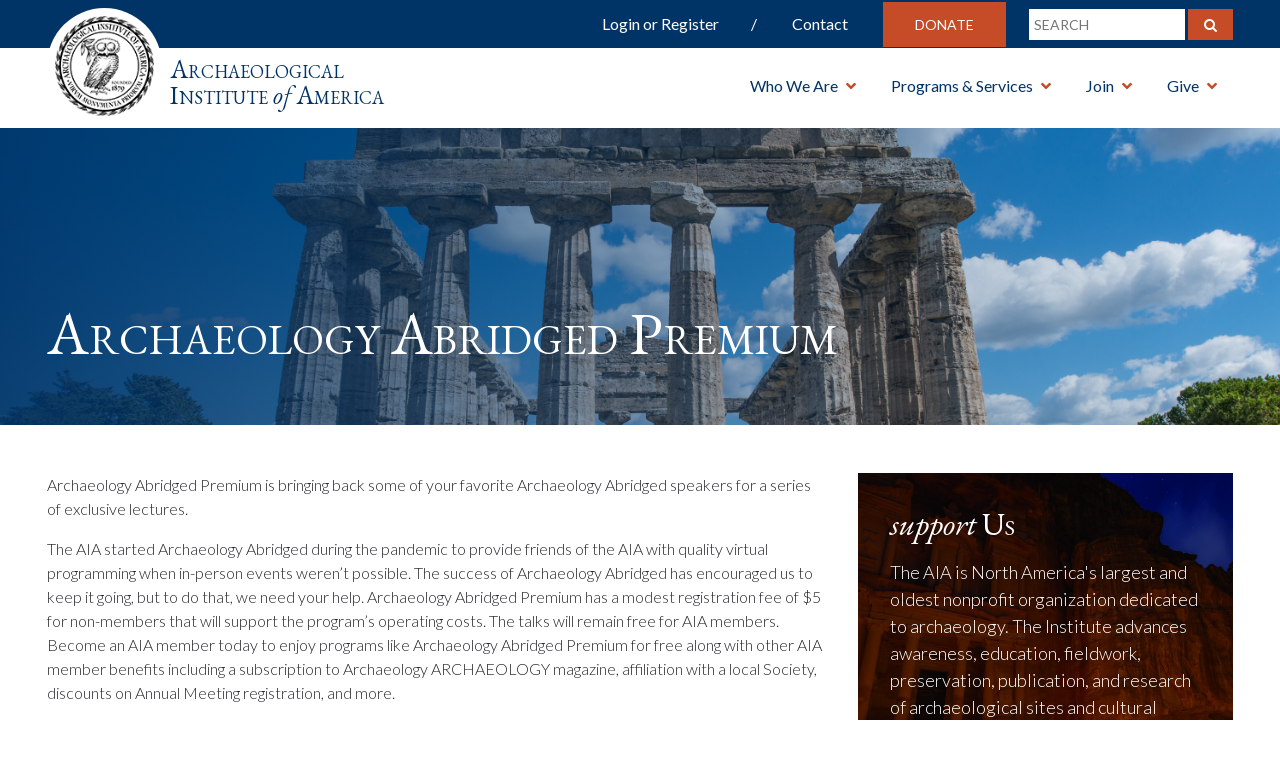

--- FILE ---
content_type: text/html; charset=UTF-8
request_url: https://www.archaeological.org/archaeology-abridged-premium/
body_size: 23694
content:

<!DOCTYPE HTML>
<html>
<head>
  <meta charset="utf-8">
    <meta http-equiv="X-UA-Compatible" content="IE=edge">
    <meta name="viewport" content="width=device-width, initial-scale=1">
 <title>Archaeology Abridged Premium - Archaeological Institute of America</title>
  <meta name='robots' content='index, follow, max-image-preview:large, max-snippet:-1, max-video-preview:-1' />

	<!-- This site is optimized with the Yoast SEO plugin v26.7 - https://yoast.com/wordpress/plugins/seo/ -->
	<meta name="description" content="Archaeology Abridged Premium on the AIA website" />
	<link rel="canonical" href="https://www.archaeological.org/archaeology-abridged-premium/" />
	<meta property="og:locale" content="en_US" />
	<meta property="og:type" content="article" />
	<meta property="og:title" content="Archaeology Abridged Premium - Archaeological Institute of America" />
	<meta property="og:description" content="Archaeology Abridged Premium on the AIA website" />
	<meta property="og:url" content="https://www.archaeological.org/archaeology-abridged-premium/" />
	<meta property="og:site_name" content="Archaeological Institute of America" />
	<meta property="article:publisher" content="https://www.facebook.com/Archaeological.Institute" />
	<meta property="article:modified_time" content="2022-03-14T14:05:31+00:00" />
	<meta property="og:image" content="https://www.archaeological.org/wp-content/uploads/2022/02/DSC_3843-3-673x1024.jpg" />
	<meta name="twitter:card" content="summary_large_image" />
	<meta name="twitter:site" content="@archaeology_aia" />
	<meta name="twitter:label1" content="Est. reading time" />
	<meta name="twitter:data1" content="5 minutes" />
	<script type="application/ld+json" class="yoast-schema-graph">{"@context":"https://schema.org","@graph":[{"@type":"WebPage","@id":"https://www.archaeological.org/archaeology-abridged-premium/","url":"https://www.archaeological.org/archaeology-abridged-premium/","name":"Archaeology Abridged Premium - Archaeological Institute of America","isPartOf":{"@id":"https://www.archaeological.org/#website"},"primaryImageOfPage":{"@id":"https://www.archaeological.org/archaeology-abridged-premium/#primaryimage"},"image":{"@id":"https://www.archaeological.org/archaeology-abridged-premium/#primaryimage"},"thumbnailUrl":"https://www.archaeological.org/wp-content/uploads/2022/02/DSC_3843-3-673x1024.jpg","datePublished":"2021-11-22T18:19:51+00:00","dateModified":"2022-03-14T14:05:31+00:00","description":"Archaeology Abridged Premium on the AIA website","breadcrumb":{"@id":"https://www.archaeological.org/archaeology-abridged-premium/#breadcrumb"},"inLanguage":"en-US","potentialAction":[{"@type":"ReadAction","target":["https://www.archaeological.org/archaeology-abridged-premium/"]}]},{"@type":"ImageObject","inLanguage":"en-US","@id":"https://www.archaeological.org/archaeology-abridged-premium/#primaryimage","url":"https://www.archaeological.org/wp-content/uploads/2022/02/DSC_3843-3.jpg","contentUrl":"https://www.archaeological.org/wp-content/uploads/2022/02/DSC_3843-3.jpg","width":1772,"height":2696,"caption":"Dr. Elizabeth Greene"},{"@type":"BreadcrumbList","@id":"https://www.archaeological.org/archaeology-abridged-premium/#breadcrumb","itemListElement":[{"@type":"ListItem","position":1,"name":"Home","item":"https://www.archaeological.org/"},{"@type":"ListItem","position":2,"name":"Archaeology Abridged Premium"}]},{"@type":"WebSite","@id":"https://www.archaeological.org/#website","url":"https://www.archaeological.org/","name":"Archaeological Institute of America","description":"Archaeological Institute of America","publisher":{"@id":"https://www.archaeological.org/#organization"},"potentialAction":[{"@type":"SearchAction","target":{"@type":"EntryPoint","urlTemplate":"https://www.archaeological.org/?s={search_term_string}"},"query-input":{"@type":"PropertyValueSpecification","valueRequired":true,"valueName":"search_term_string"}}],"inLanguage":"en-US"},{"@type":"Organization","@id":"https://www.archaeological.org/#organization","name":"Archaeological Institute of America","url":"https://www.archaeological.org/","logo":{"@type":"ImageObject","inLanguage":"en-US","@id":"https://www.archaeological.org/#/schema/logo/image/","url":"https://www.archaeological.org/wp-content/uploads/2019/04/aia_seal_jpeg.jpg","contentUrl":"https://www.archaeological.org/wp-content/uploads/2019/04/aia_seal_jpeg.jpg","width":793,"height":800,"caption":"Archaeological Institute of America"},"image":{"@id":"https://www.archaeological.org/#/schema/logo/image/"},"sameAs":["https://www.facebook.com/Archaeological.Institute","https://x.com/archaeology_aia","https://www.instagram.com/archaeology_aia/","https://www.youtube.com/archaeologytv"]}]}</script>
	<!-- / Yoast SEO plugin. -->


<link rel='dns-prefetch' href='//www.googletagmanager.com' />
<link rel='dns-prefetch' href='//cdnjs.cloudflare.com' />
<link rel='dns-prefetch' href='//maxcdn.bootstrapcdn.com' />
<link rel='dns-prefetch' href='//fonts.googleapis.com' />
<link rel='dns-prefetch' href='//use.fontawesome.com' />
<link rel='dns-prefetch' href='//stackpath.bootstrapcdn.com' />
<link rel='dns-prefetch' href='//cdn.jsdelivr.net' />
<link rel="alternate" type="application/rss+xml" title="Archaeological Institute of America &raquo; Feed" href="https://www.archaeological.org/feed/" />
<link rel="alternate" type="application/rss+xml" title="Archaeological Institute of America &raquo; Comments Feed" href="https://www.archaeological.org/comments/feed/" />
<link rel="alternate" type="text/calendar" title="Archaeological Institute of America &raquo; iCal Feed" href="https://www.archaeological.org/events/?ical=1" />
<link rel="alternate" title="oEmbed (JSON)" type="application/json+oembed" href="https://www.archaeological.org/wp-json/oembed/1.0/embed?url=https%3A%2F%2Fwww.archaeological.org%2Farchaeology-abridged-premium%2F" />
<link rel="alternate" title="oEmbed (XML)" type="text/xml+oembed" href="https://www.archaeological.org/wp-json/oembed/1.0/embed?url=https%3A%2F%2Fwww.archaeological.org%2Farchaeology-abridged-premium%2F&#038;format=xml" />
<style id='wp-img-auto-sizes-contain-inline-css' type='text/css'>
img:is([sizes=auto i],[sizes^="auto," i]){contain-intrinsic-size:3000px 1500px}
/*# sourceURL=wp-img-auto-sizes-contain-inline-css */
</style>
<link rel='stylesheet' id='wc_shortcode_block-css' href='https://www.archaeological.org/wp-content/plugins/donation-for-woocommerce/assets/js/gutenberg_shortcode_block/build/style-index.css?ver=6.9' type='text/css' media='all' />
<link rel='stylesheet' id='tribe-events-pro-mini-calendar-block-styles-css' href='https://www.archaeological.org/wp-content/plugins/events-calendar-pro/build/css/tribe-events-pro-mini-calendar-block.css?ver=7.7.12' type='text/css' media='all' />
<style id='wp-emoji-styles-inline-css' type='text/css'>

	img.wp-smiley, img.emoji {
		display: inline !important;
		border: none !important;
		box-shadow: none !important;
		height: 1em !important;
		width: 1em !important;
		margin: 0 0.07em !important;
		vertical-align: -0.1em !important;
		background: none !important;
		padding: 0 !important;
	}
/*# sourceURL=wp-emoji-styles-inline-css */
</style>
<link rel='stylesheet' id='wp-block-library-css' href='https://www.archaeological.org/wp-includes/css/dist/block-library/style.min.css?ver=6.9' type='text/css' media='all' />
<style id='wp-block-heading-inline-css' type='text/css'>
h1:where(.wp-block-heading).has-background,h2:where(.wp-block-heading).has-background,h3:where(.wp-block-heading).has-background,h4:where(.wp-block-heading).has-background,h5:where(.wp-block-heading).has-background,h6:where(.wp-block-heading).has-background{padding:1.25em 2.375em}h1.has-text-align-left[style*=writing-mode]:where([style*=vertical-lr]),h1.has-text-align-right[style*=writing-mode]:where([style*=vertical-rl]),h2.has-text-align-left[style*=writing-mode]:where([style*=vertical-lr]),h2.has-text-align-right[style*=writing-mode]:where([style*=vertical-rl]),h3.has-text-align-left[style*=writing-mode]:where([style*=vertical-lr]),h3.has-text-align-right[style*=writing-mode]:where([style*=vertical-rl]),h4.has-text-align-left[style*=writing-mode]:where([style*=vertical-lr]),h4.has-text-align-right[style*=writing-mode]:where([style*=vertical-rl]),h5.has-text-align-left[style*=writing-mode]:where([style*=vertical-lr]),h5.has-text-align-right[style*=writing-mode]:where([style*=vertical-rl]),h6.has-text-align-left[style*=writing-mode]:where([style*=vertical-lr]),h6.has-text-align-right[style*=writing-mode]:where([style*=vertical-rl]){rotate:180deg}
/*# sourceURL=https://www.archaeological.org/wp-includes/blocks/heading/style.min.css */
</style>
<style id='wp-block-image-inline-css' type='text/css'>
.wp-block-image>a,.wp-block-image>figure>a{display:inline-block}.wp-block-image img{box-sizing:border-box;height:auto;max-width:100%;vertical-align:bottom}@media not (prefers-reduced-motion){.wp-block-image img.hide{visibility:hidden}.wp-block-image img.show{animation:show-content-image .4s}}.wp-block-image[style*=border-radius] img,.wp-block-image[style*=border-radius]>a{border-radius:inherit}.wp-block-image.has-custom-border img{box-sizing:border-box}.wp-block-image.aligncenter{text-align:center}.wp-block-image.alignfull>a,.wp-block-image.alignwide>a{width:100%}.wp-block-image.alignfull img,.wp-block-image.alignwide img{height:auto;width:100%}.wp-block-image .aligncenter,.wp-block-image .alignleft,.wp-block-image .alignright,.wp-block-image.aligncenter,.wp-block-image.alignleft,.wp-block-image.alignright{display:table}.wp-block-image .aligncenter>figcaption,.wp-block-image .alignleft>figcaption,.wp-block-image .alignright>figcaption,.wp-block-image.aligncenter>figcaption,.wp-block-image.alignleft>figcaption,.wp-block-image.alignright>figcaption{caption-side:bottom;display:table-caption}.wp-block-image .alignleft{float:left;margin:.5em 1em .5em 0}.wp-block-image .alignright{float:right;margin:.5em 0 .5em 1em}.wp-block-image .aligncenter{margin-left:auto;margin-right:auto}.wp-block-image :where(figcaption){margin-bottom:1em;margin-top:.5em}.wp-block-image.is-style-circle-mask img{border-radius:9999px}@supports ((-webkit-mask-image:none) or (mask-image:none)) or (-webkit-mask-image:none){.wp-block-image.is-style-circle-mask img{border-radius:0;-webkit-mask-image:url('data:image/svg+xml;utf8,<svg viewBox="0 0 100 100" xmlns="http://www.w3.org/2000/svg"><circle cx="50" cy="50" r="50"/></svg>');mask-image:url('data:image/svg+xml;utf8,<svg viewBox="0 0 100 100" xmlns="http://www.w3.org/2000/svg"><circle cx="50" cy="50" r="50"/></svg>');mask-mode:alpha;-webkit-mask-position:center;mask-position:center;-webkit-mask-repeat:no-repeat;mask-repeat:no-repeat;-webkit-mask-size:contain;mask-size:contain}}:root :where(.wp-block-image.is-style-rounded img,.wp-block-image .is-style-rounded img){border-radius:9999px}.wp-block-image figure{margin:0}.wp-lightbox-container{display:flex;flex-direction:column;position:relative}.wp-lightbox-container img{cursor:zoom-in}.wp-lightbox-container img:hover+button{opacity:1}.wp-lightbox-container button{align-items:center;backdrop-filter:blur(16px) saturate(180%);background-color:#5a5a5a40;border:none;border-radius:4px;cursor:zoom-in;display:flex;height:20px;justify-content:center;opacity:0;padding:0;position:absolute;right:16px;text-align:center;top:16px;width:20px;z-index:100}@media not (prefers-reduced-motion){.wp-lightbox-container button{transition:opacity .2s ease}}.wp-lightbox-container button:focus-visible{outline:3px auto #5a5a5a40;outline:3px auto -webkit-focus-ring-color;outline-offset:3px}.wp-lightbox-container button:hover{cursor:pointer;opacity:1}.wp-lightbox-container button:focus{opacity:1}.wp-lightbox-container button:focus,.wp-lightbox-container button:hover,.wp-lightbox-container button:not(:hover):not(:active):not(.has-background){background-color:#5a5a5a40;border:none}.wp-lightbox-overlay{box-sizing:border-box;cursor:zoom-out;height:100vh;left:0;overflow:hidden;position:fixed;top:0;visibility:hidden;width:100%;z-index:100000}.wp-lightbox-overlay .close-button{align-items:center;cursor:pointer;display:flex;justify-content:center;min-height:40px;min-width:40px;padding:0;position:absolute;right:calc(env(safe-area-inset-right) + 16px);top:calc(env(safe-area-inset-top) + 16px);z-index:5000000}.wp-lightbox-overlay .close-button:focus,.wp-lightbox-overlay .close-button:hover,.wp-lightbox-overlay .close-button:not(:hover):not(:active):not(.has-background){background:none;border:none}.wp-lightbox-overlay .lightbox-image-container{height:var(--wp--lightbox-container-height);left:50%;overflow:hidden;position:absolute;top:50%;transform:translate(-50%,-50%);transform-origin:top left;width:var(--wp--lightbox-container-width);z-index:9999999999}.wp-lightbox-overlay .wp-block-image{align-items:center;box-sizing:border-box;display:flex;height:100%;justify-content:center;margin:0;position:relative;transform-origin:0 0;width:100%;z-index:3000000}.wp-lightbox-overlay .wp-block-image img{height:var(--wp--lightbox-image-height);min-height:var(--wp--lightbox-image-height);min-width:var(--wp--lightbox-image-width);width:var(--wp--lightbox-image-width)}.wp-lightbox-overlay .wp-block-image figcaption{display:none}.wp-lightbox-overlay button{background:none;border:none}.wp-lightbox-overlay .scrim{background-color:#fff;height:100%;opacity:.9;position:absolute;width:100%;z-index:2000000}.wp-lightbox-overlay.active{visibility:visible}@media not (prefers-reduced-motion){.wp-lightbox-overlay.active{animation:turn-on-visibility .25s both}.wp-lightbox-overlay.active img{animation:turn-on-visibility .35s both}.wp-lightbox-overlay.show-closing-animation:not(.active){animation:turn-off-visibility .35s both}.wp-lightbox-overlay.show-closing-animation:not(.active) img{animation:turn-off-visibility .25s both}.wp-lightbox-overlay.zoom.active{animation:none;opacity:1;visibility:visible}.wp-lightbox-overlay.zoom.active .lightbox-image-container{animation:lightbox-zoom-in .4s}.wp-lightbox-overlay.zoom.active .lightbox-image-container img{animation:none}.wp-lightbox-overlay.zoom.active .scrim{animation:turn-on-visibility .4s forwards}.wp-lightbox-overlay.zoom.show-closing-animation:not(.active){animation:none}.wp-lightbox-overlay.zoom.show-closing-animation:not(.active) .lightbox-image-container{animation:lightbox-zoom-out .4s}.wp-lightbox-overlay.zoom.show-closing-animation:not(.active) .lightbox-image-container img{animation:none}.wp-lightbox-overlay.zoom.show-closing-animation:not(.active) .scrim{animation:turn-off-visibility .4s forwards}}@keyframes show-content-image{0%{visibility:hidden}99%{visibility:hidden}to{visibility:visible}}@keyframes turn-on-visibility{0%{opacity:0}to{opacity:1}}@keyframes turn-off-visibility{0%{opacity:1;visibility:visible}99%{opacity:0;visibility:visible}to{opacity:0;visibility:hidden}}@keyframes lightbox-zoom-in{0%{transform:translate(calc((-100vw + var(--wp--lightbox-scrollbar-width))/2 + var(--wp--lightbox-initial-left-position)),calc(-50vh + var(--wp--lightbox-initial-top-position))) scale(var(--wp--lightbox-scale))}to{transform:translate(-50%,-50%) scale(1)}}@keyframes lightbox-zoom-out{0%{transform:translate(-50%,-50%) scale(1);visibility:visible}99%{visibility:visible}to{transform:translate(calc((-100vw + var(--wp--lightbox-scrollbar-width))/2 + var(--wp--lightbox-initial-left-position)),calc(-50vh + var(--wp--lightbox-initial-top-position))) scale(var(--wp--lightbox-scale));visibility:hidden}}
/*# sourceURL=https://www.archaeological.org/wp-includes/blocks/image/style.min.css */
</style>
<style id='wp-block-paragraph-inline-css' type='text/css'>
.is-small-text{font-size:.875em}.is-regular-text{font-size:1em}.is-large-text{font-size:2.25em}.is-larger-text{font-size:3em}.has-drop-cap:not(:focus):first-letter{float:left;font-size:8.4em;font-style:normal;font-weight:100;line-height:.68;margin:.05em .1em 0 0;text-transform:uppercase}body.rtl .has-drop-cap:not(:focus):first-letter{float:none;margin-left:.1em}p.has-drop-cap.has-background{overflow:hidden}:root :where(p.has-background){padding:1.25em 2.375em}:where(p.has-text-color:not(.has-link-color)) a{color:inherit}p.has-text-align-left[style*="writing-mode:vertical-lr"],p.has-text-align-right[style*="writing-mode:vertical-rl"]{rotate:180deg}
/*# sourceURL=https://www.archaeological.org/wp-includes/blocks/paragraph/style.min.css */
</style>
<style id='global-styles-inline-css' type='text/css'>
:root{--wp--preset--aspect-ratio--square: 1;--wp--preset--aspect-ratio--4-3: 4/3;--wp--preset--aspect-ratio--3-4: 3/4;--wp--preset--aspect-ratio--3-2: 3/2;--wp--preset--aspect-ratio--2-3: 2/3;--wp--preset--aspect-ratio--16-9: 16/9;--wp--preset--aspect-ratio--9-16: 9/16;--wp--preset--color--black: #000000;--wp--preset--color--cyan-bluish-gray: #abb8c3;--wp--preset--color--white: #fff;--wp--preset--color--pale-pink: #f78da7;--wp--preset--color--vivid-red: #cf2e2e;--wp--preset--color--luminous-vivid-orange: #ff6900;--wp--preset--color--luminous-vivid-amber: #fcb900;--wp--preset--color--light-green-cyan: #7bdcb5;--wp--preset--color--vivid-green-cyan: #00d084;--wp--preset--color--pale-cyan-blue: #8ed1fc;--wp--preset--color--vivid-cyan-blue: #0693e3;--wp--preset--color--vivid-purple: #9b51e0;--wp--preset--color--blue: #003366;--wp--preset--color--orange: #c54c26;--wp--preset--gradient--vivid-cyan-blue-to-vivid-purple: linear-gradient(135deg,rgb(6,147,227) 0%,rgb(155,81,224) 100%);--wp--preset--gradient--light-green-cyan-to-vivid-green-cyan: linear-gradient(135deg,rgb(122,220,180) 0%,rgb(0,208,130) 100%);--wp--preset--gradient--luminous-vivid-amber-to-luminous-vivid-orange: linear-gradient(135deg,rgb(252,185,0) 0%,rgb(255,105,0) 100%);--wp--preset--gradient--luminous-vivid-orange-to-vivid-red: linear-gradient(135deg,rgb(255,105,0) 0%,rgb(207,46,46) 100%);--wp--preset--gradient--very-light-gray-to-cyan-bluish-gray: linear-gradient(135deg,rgb(238,238,238) 0%,rgb(169,184,195) 100%);--wp--preset--gradient--cool-to-warm-spectrum: linear-gradient(135deg,rgb(74,234,220) 0%,rgb(151,120,209) 20%,rgb(207,42,186) 40%,rgb(238,44,130) 60%,rgb(251,105,98) 80%,rgb(254,248,76) 100%);--wp--preset--gradient--blush-light-purple: linear-gradient(135deg,rgb(255,206,236) 0%,rgb(152,150,240) 100%);--wp--preset--gradient--blush-bordeaux: linear-gradient(135deg,rgb(254,205,165) 0%,rgb(254,45,45) 50%,rgb(107,0,62) 100%);--wp--preset--gradient--luminous-dusk: linear-gradient(135deg,rgb(255,203,112) 0%,rgb(199,81,192) 50%,rgb(65,88,208) 100%);--wp--preset--gradient--pale-ocean: linear-gradient(135deg,rgb(255,245,203) 0%,rgb(182,227,212) 50%,rgb(51,167,181) 100%);--wp--preset--gradient--electric-grass: linear-gradient(135deg,rgb(202,248,128) 0%,rgb(113,206,126) 100%);--wp--preset--gradient--midnight: linear-gradient(135deg,rgb(2,3,129) 0%,rgb(40,116,252) 100%);--wp--preset--font-size--small: 13px;--wp--preset--font-size--medium: 20px;--wp--preset--font-size--large: 36px;--wp--preset--font-size--x-large: 42px;--wp--preset--spacing--20: 0.44rem;--wp--preset--spacing--30: 0.67rem;--wp--preset--spacing--40: 1rem;--wp--preset--spacing--50: 1.5rem;--wp--preset--spacing--60: 2.25rem;--wp--preset--spacing--70: 3.38rem;--wp--preset--spacing--80: 5.06rem;--wp--preset--shadow--natural: 6px 6px 9px rgba(0, 0, 0, 0.2);--wp--preset--shadow--deep: 12px 12px 50px rgba(0, 0, 0, 0.4);--wp--preset--shadow--sharp: 6px 6px 0px rgba(0, 0, 0, 0.2);--wp--preset--shadow--outlined: 6px 6px 0px -3px rgb(255, 255, 255), 6px 6px rgb(0, 0, 0);--wp--preset--shadow--crisp: 6px 6px 0px rgb(0, 0, 0);}:where(.is-layout-flex){gap: 0.5em;}:where(.is-layout-grid){gap: 0.5em;}body .is-layout-flex{display: flex;}.is-layout-flex{flex-wrap: wrap;align-items: center;}.is-layout-flex > :is(*, div){margin: 0;}body .is-layout-grid{display: grid;}.is-layout-grid > :is(*, div){margin: 0;}:where(.wp-block-columns.is-layout-flex){gap: 2em;}:where(.wp-block-columns.is-layout-grid){gap: 2em;}:where(.wp-block-post-template.is-layout-flex){gap: 1.25em;}:where(.wp-block-post-template.is-layout-grid){gap: 1.25em;}.has-black-color{color: var(--wp--preset--color--black) !important;}.has-cyan-bluish-gray-color{color: var(--wp--preset--color--cyan-bluish-gray) !important;}.has-white-color{color: var(--wp--preset--color--white) !important;}.has-pale-pink-color{color: var(--wp--preset--color--pale-pink) !important;}.has-vivid-red-color{color: var(--wp--preset--color--vivid-red) !important;}.has-luminous-vivid-orange-color{color: var(--wp--preset--color--luminous-vivid-orange) !important;}.has-luminous-vivid-amber-color{color: var(--wp--preset--color--luminous-vivid-amber) !important;}.has-light-green-cyan-color{color: var(--wp--preset--color--light-green-cyan) !important;}.has-vivid-green-cyan-color{color: var(--wp--preset--color--vivid-green-cyan) !important;}.has-pale-cyan-blue-color{color: var(--wp--preset--color--pale-cyan-blue) !important;}.has-vivid-cyan-blue-color{color: var(--wp--preset--color--vivid-cyan-blue) !important;}.has-vivid-purple-color{color: var(--wp--preset--color--vivid-purple) !important;}.has-black-background-color{background-color: var(--wp--preset--color--black) !important;}.has-cyan-bluish-gray-background-color{background-color: var(--wp--preset--color--cyan-bluish-gray) !important;}.has-white-background-color{background-color: var(--wp--preset--color--white) !important;}.has-pale-pink-background-color{background-color: var(--wp--preset--color--pale-pink) !important;}.has-vivid-red-background-color{background-color: var(--wp--preset--color--vivid-red) !important;}.has-luminous-vivid-orange-background-color{background-color: var(--wp--preset--color--luminous-vivid-orange) !important;}.has-luminous-vivid-amber-background-color{background-color: var(--wp--preset--color--luminous-vivid-amber) !important;}.has-light-green-cyan-background-color{background-color: var(--wp--preset--color--light-green-cyan) !important;}.has-vivid-green-cyan-background-color{background-color: var(--wp--preset--color--vivid-green-cyan) !important;}.has-pale-cyan-blue-background-color{background-color: var(--wp--preset--color--pale-cyan-blue) !important;}.has-vivid-cyan-blue-background-color{background-color: var(--wp--preset--color--vivid-cyan-blue) !important;}.has-vivid-purple-background-color{background-color: var(--wp--preset--color--vivid-purple) !important;}.has-black-border-color{border-color: var(--wp--preset--color--black) !important;}.has-cyan-bluish-gray-border-color{border-color: var(--wp--preset--color--cyan-bluish-gray) !important;}.has-white-border-color{border-color: var(--wp--preset--color--white) !important;}.has-pale-pink-border-color{border-color: var(--wp--preset--color--pale-pink) !important;}.has-vivid-red-border-color{border-color: var(--wp--preset--color--vivid-red) !important;}.has-luminous-vivid-orange-border-color{border-color: var(--wp--preset--color--luminous-vivid-orange) !important;}.has-luminous-vivid-amber-border-color{border-color: var(--wp--preset--color--luminous-vivid-amber) !important;}.has-light-green-cyan-border-color{border-color: var(--wp--preset--color--light-green-cyan) !important;}.has-vivid-green-cyan-border-color{border-color: var(--wp--preset--color--vivid-green-cyan) !important;}.has-pale-cyan-blue-border-color{border-color: var(--wp--preset--color--pale-cyan-blue) !important;}.has-vivid-cyan-blue-border-color{border-color: var(--wp--preset--color--vivid-cyan-blue) !important;}.has-vivid-purple-border-color{border-color: var(--wp--preset--color--vivid-purple) !important;}.has-vivid-cyan-blue-to-vivid-purple-gradient-background{background: var(--wp--preset--gradient--vivid-cyan-blue-to-vivid-purple) !important;}.has-light-green-cyan-to-vivid-green-cyan-gradient-background{background: var(--wp--preset--gradient--light-green-cyan-to-vivid-green-cyan) !important;}.has-luminous-vivid-amber-to-luminous-vivid-orange-gradient-background{background: var(--wp--preset--gradient--luminous-vivid-amber-to-luminous-vivid-orange) !important;}.has-luminous-vivid-orange-to-vivid-red-gradient-background{background: var(--wp--preset--gradient--luminous-vivid-orange-to-vivid-red) !important;}.has-very-light-gray-to-cyan-bluish-gray-gradient-background{background: var(--wp--preset--gradient--very-light-gray-to-cyan-bluish-gray) !important;}.has-cool-to-warm-spectrum-gradient-background{background: var(--wp--preset--gradient--cool-to-warm-spectrum) !important;}.has-blush-light-purple-gradient-background{background: var(--wp--preset--gradient--blush-light-purple) !important;}.has-blush-bordeaux-gradient-background{background: var(--wp--preset--gradient--blush-bordeaux) !important;}.has-luminous-dusk-gradient-background{background: var(--wp--preset--gradient--luminous-dusk) !important;}.has-pale-ocean-gradient-background{background: var(--wp--preset--gradient--pale-ocean) !important;}.has-electric-grass-gradient-background{background: var(--wp--preset--gradient--electric-grass) !important;}.has-midnight-gradient-background{background: var(--wp--preset--gradient--midnight) !important;}.has-small-font-size{font-size: var(--wp--preset--font-size--small) !important;}.has-medium-font-size{font-size: var(--wp--preset--font-size--medium) !important;}.has-large-font-size{font-size: var(--wp--preset--font-size--large) !important;}.has-x-large-font-size{font-size: var(--wp--preset--font-size--x-large) !important;}
/*# sourceURL=global-styles-inline-css */
</style>

<style id='classic-theme-styles-inline-css' type='text/css'>
/*! This file is auto-generated */
.wp-block-button__link{color:#fff;background-color:#32373c;border-radius:9999px;box-shadow:none;text-decoration:none;padding:calc(.667em + 2px) calc(1.333em + 2px);font-size:1.125em}.wp-block-file__button{background:#32373c;color:#fff;text-decoration:none}
/*# sourceURL=/wp-includes/css/classic-themes.min.css */
</style>
<link rel='stylesheet' id='enr-blocks-integration-css' href='https://www.archaeological.org/wp-content/plugins/enhancer-for-woocommerce-subscriptions/assets/blocks/frontend/index.css?ver=5.3.0' type='text/css' media='all' />
<link rel='stylesheet' id='trustseal_style-css' href='https://www.archaeological.org/wp-content/plugins/donation-for-woocommerce/assets/css/user-wc-donation-form.css?ver=3.9.8&#038;t=17012026035908' type='text/css' media='all' />
<link rel='stylesheet' id='woocommerce-layout-css' href='https://www.archaeological.org/wp-content/plugins/woocommerce/assets/css/woocommerce-layout.css?ver=10.4.3' type='text/css' media='all' />
<link rel='stylesheet' id='woocommerce-smallscreen-css' href='https://www.archaeological.org/wp-content/plugins/woocommerce/assets/css/woocommerce-smallscreen.css?ver=10.4.3' type='text/css' media='only screen and (max-width: 768px)' />
<link rel='stylesheet' id='woocommerce-general-css' href='https://www.archaeological.org/wp-content/plugins/woocommerce/assets/css/woocommerce.css?ver=10.4.3' type='text/css' media='all' />
<style id='woocommerce-inline-inline-css' type='text/css'>
.woocommerce form .form-row .required { visibility: visible; }
/*# sourceURL=woocommerce-inline-inline-css */
</style>
<link rel='stylesheet' id='select2-css' href='https://www.archaeological.org/wp-content/plugins/woocommerce/assets/css/select2.css?ver=10.4.3' type='text/css' media='all' />
<link rel='stylesheet' id='wc-memberships-profile-fields-css' href='https://www.archaeological.org/wp-content/plugins/woocommerce-memberships/assets/css/frontend/wc-memberships-profile-fields.min.css?ver=1.27.5' type='text/css' media='all' />
<link rel='stylesheet' id='wc-memberships-frontend-css' href='https://www.archaeological.org/wp-content/plugins/woocommerce-memberships/assets/css/frontend/wc-memberships-frontend.min.css?ver=1.27.5' type='text/css' media='all' />
<link rel='stylesheet' id='enr-frontend-css' href='https://www.archaeological.org/wp-content/plugins/enhancer-for-woocommerce-subscriptions/assets/css/frontend.css?ver=5.3.0' type='text/css' media='all' />
<link rel='stylesheet' id='sortable-theme-light-css' href='https://www.archaeological.org/wp-content/themes/aia/public/css/sortable-theme-light.css?ver=1442382722' type='text/css' media='' />
<link rel='stylesheet' id='font-google-css' href='https://fonts.googleapis.com/css?family=EB+Garamond:400,400i,700,700i|Lato:300,400,700' type='text/css' media='all' />
<link rel='stylesheet' id='font-awesome-css' href='https://use.fontawesome.com/releases/v5.0.6/css/all.css' type='text/css' media='all' />
<link rel='stylesheet' id='bootstrap-css' href='https://stackpath.bootstrapcdn.com/bootstrap/4.1.3/css/bootstrap.min.css' type='text/css' media='all' />
<link rel='stylesheet' id='slick-css' href='https://www.archaeological.org/wp-content/themes/aia/public/js/slick/slick.css' type='text/css' media='all' />
<link rel='stylesheet' id='slick-theme-css' href='https://www.archaeological.org/wp-content/themes/aia/public/js/slick/slick-theme.css' type='text/css' media='all' />
<link rel='stylesheet' id='slick-lightbox-css' href='https://cdnjs.cloudflare.com/ajax/libs/slick-lightbox/0.2.12/slick-lightbox.css' type='text/css' media='all' />
<link rel='stylesheet' id='main-style-css' href='https://www.archaeological.org/wp-content/themes/aia/style.css' type='text/css' media='all' />
<link rel='stylesheet' id='mobile-media-css' href='https://www.archaeological.org/wp-content/themes/aia/public/css/media.css' type='text/css' media='all' />
<style id='ans-inline-style-inline-css' type='text/css'>
.ans-badge:before {
                	border-left: 40px solid #ff0000;
                	border-top: 40px solid #ff0000;
                }
                
                .ans-auction-table-navigation nav {
                	background: #f7f7f7;
                	border: 1px solid #f7f7f7;
                }
                
                .ans-auction-table-navigation nav a {
                	color: #000000!important;
                }

                .ans-auction-table-navigation nav .ans-current { 
                	color: #008fe1!important;
                }

                .ans-auction-table-navigation nav a:hover {
                	color: #008fe1!important;
                }

                .ans-auction-table-contents {
                    border-left: 2px solid #f7f7f7;
                    border-bottom: 2px solid #f7f7f7;
                    border-right: 2px solid #f7f7f7;
                }

                .ans-shop-timer-wrapper {
                	background: #f1f1f1;
                }
                
                .ans-shop-timer-wrapper #ans_auction_days, 
                .ans-shop-timer-wrapper #ans_auction_hours,
                .ans-shop-timer-wrapper #ans_auction_minutes,
                .ans-shop-timer-wrapper #ans_auction_seconds {
                	color: #000000!important;
                }

                .ans-auction-countdown-timer .ans-auction-timer {
                	color: #000000;
                }

                .ans-auction-countdown-timer #ans_auction_days, 
                .ans-auction-countdown-timer #ans_auction_hours,
                .ans-auction-countdown-timer #ans_auction_minutes,
                .ans-auction-countdown-timer #ans_auction_seconds {
                	color: #000000;
                }

                .ans-shop-timer-section {
                	color: #3c763d; }
/*# sourceURL=ans-inline-style-inline-css */
</style>
<link rel='stylesheet' id='dashicons-css' href='https://www.archaeological.org/wp-includes/css/dashicons.min.css?ver=6.9' type='text/css' media='all' />
<link rel='stylesheet' id='acf-global-css' href='https://www.archaeological.org/wp-content/plugins/advanced-custom-fields-pro/assets/build/css/acf-global.min.css?ver=6.7.0.2' type='text/css' media='all' />
<link rel='stylesheet' id='acf-input-css' href='https://www.archaeological.org/wp-content/plugins/advanced-custom-fields-pro/assets/build/css/acf-input.min.css?ver=6.7.0.2' type='text/css' media='all' />
<link rel='stylesheet' id='acf-pro-input-css' href='https://www.archaeological.org/wp-content/plugins/advanced-custom-fields-pro/assets/build/css/pro/acf-pro-input.min.css?ver=6.7.0.2' type='text/css' media='all' />
<link rel='stylesheet' id='acf-datepicker-css' href='https://www.archaeological.org/wp-content/plugins/advanced-custom-fields-pro/assets/inc/datepicker/jquery-ui.min.css?ver=1.11.4' type='text/css' media='all' />
<link rel='stylesheet' id='acf-timepicker-css' href='https://www.archaeological.org/wp-content/plugins/advanced-custom-fields-pro/assets/inc/timepicker/jquery-ui-timepicker-addon.min.css?ver=1.6.1' type='text/css' media='all' />
<link rel='stylesheet' id='wp-color-picker-css' href='https://www.archaeological.org/wp-admin/css/color-picker.min.css?ver=6.9' type='text/css' media='all' />
<link rel='stylesheet' id='acf-input-font-awesome-css' href='https://www.archaeological.org/wp-content/plugins/advanced-custom-fields-font-awesome/assets/css/input.css?ver=5.0.2' type='text/css' media='all' />
<link rel='stylesheet' id='acf-input-font-awesome_library-css' href='https://cdn.jsdelivr.net/fontawesome/4.7.0/css/font-awesome.min.css?ver=6.9' type='text/css' media='all' />
<script type="text/javascript" id="woocommerce-google-analytics-integration-gtag-js-after">
/* <![CDATA[ */
/* Google Analytics for WooCommerce (gtag.js) */
					window.dataLayer = window.dataLayer || [];
					function gtag(){dataLayer.push(arguments);}
					// Set up default consent state.
					for ( const mode of [{"analytics_storage":"denied","ad_storage":"denied","ad_user_data":"denied","ad_personalization":"denied","region":["AT","BE","BG","HR","CY","CZ","DK","EE","FI","FR","DE","GR","HU","IS","IE","IT","LV","LI","LT","LU","MT","NL","NO","PL","PT","RO","SK","SI","ES","SE","GB","CH"]}] || [] ) {
						gtag( "consent", "default", { "wait_for_update": 500, ...mode } );
					}
					gtag("js", new Date());
					gtag("set", "developer_id.dOGY3NW", true);
					gtag("config", "G-X47J456NPC", {"track_404":true,"allow_google_signals":false,"logged_in":false,"linker":{"domains":[],"allow_incoming":false},"custom_map":{"dimension1":"logged_in"}});
//# sourceURL=woocommerce-google-analytics-integration-gtag-js-after
/* ]]> */
</script>
<script type="text/javascript" src="https://www.archaeological.org/wp-includes/js/dist/hooks.min.js?ver=dd5603f07f9220ed27f1" id="wp-hooks-js"></script>
<script type="text/javascript" src="https://www.archaeological.org/wp-includes/js/dist/i18n.min.js?ver=c26c3dc7bed366793375" id="wp-i18n-js"></script>
<script type="text/javascript" id="wp-i18n-js-after">
/* <![CDATA[ */
wp.i18n.setLocaleData( { 'text direction\u0004ltr': [ 'ltr' ] } );
//# sourceURL=wp-i18n-js-after
/* ]]> */
</script>
<script type="text/javascript" src="https://www.archaeological.org/wp-includes/js/jquery/jquery.min.js?ver=3.7.1" id="jquery-core-js"></script>
<script type="text/javascript" src="https://www.archaeological.org/wp-includes/js/jquery/jquery-migrate.min.js?ver=3.4.1" id="jquery-migrate-js"></script>
<script type="text/javascript" src="https://www.archaeological.org/wp-content/plugins/woocommerce/assets/js/jquery-blockui/jquery.blockUI.min.js?ver=2.7.0-wc.10.4.3" id="wc-jquery-blockui-js" defer="defer" data-wp-strategy="defer"></script>
<script type="text/javascript" id="wc-add-to-cart-js-extra">
/* <![CDATA[ */
var wc_add_to_cart_params = {"ajax_url":"/wp-admin/admin-ajax.php","wc_ajax_url":"/?wc-ajax=%%endpoint%%","i18n_view_cart":"View cart","cart_url":"https://www.archaeological.org/cart/","is_cart":"","cart_redirect_after_add":"yes"};
//# sourceURL=wc-add-to-cart-js-extra
/* ]]> */
</script>
<script type="text/javascript" src="https://www.archaeological.org/wp-content/plugins/woocommerce/assets/js/frontend/add-to-cart.min.js?ver=10.4.3" id="wc-add-to-cart-js" defer="defer" data-wp-strategy="defer"></script>
<script type="text/javascript" src="https://www.archaeological.org/wp-content/plugins/woocommerce/assets/js/js-cookie/js.cookie.min.js?ver=2.1.4-wc.10.4.3" id="wc-js-cookie-js" defer="defer" data-wp-strategy="defer"></script>
<script type="text/javascript" id="woocommerce-js-extra">
/* <![CDATA[ */
var woocommerce_params = {"ajax_url":"/wp-admin/admin-ajax.php","wc_ajax_url":"/?wc-ajax=%%endpoint%%","i18n_password_show":"Show password","i18n_password_hide":"Hide password"};
//# sourceURL=woocommerce-js-extra
/* ]]> */
</script>
<script type="text/javascript" src="https://www.archaeological.org/wp-content/plugins/woocommerce/assets/js/frontend/woocommerce.min.js?ver=10.4.3" id="woocommerce-js" defer="defer" data-wp-strategy="defer"></script>
<script type="text/javascript" id="enr-frontend-js-extra">
/* <![CDATA[ */
var enr_frontend_params = {"ajax_url":"https://www.archaeological.org/wp-admin/admin-ajax.php","is_checkout":"","is_user_logged_in":"","is_switch_request":"","cart_level_subscribed":"","subscribe_now_nonce":"14a43951dd","subscribe_now_button_text":"Join now","single_add_to_cart_text":"Add to cart","hide_variable_limited_notice":""};
//# sourceURL=enr-frontend-js-extra
/* ]]> */
</script>
<script type="text/javascript" src="https://www.archaeological.org/wp-content/plugins/enhancer-for-woocommerce-subscriptions/assets/js/frontend.js?ver=5.3.0" id="enr-frontend-js"></script>
<script type="text/javascript" src="https://www.archaeological.org/wp-includes/js/jquery/ui/core.min.js?ver=1.13.3" id="jquery-ui-core-js"></script>
<script type="text/javascript" src="https://www.archaeological.org/wp-includes/js/jquery/ui/mouse.min.js?ver=1.13.3" id="jquery-ui-mouse-js"></script>
<script type="text/javascript" src="https://www.archaeological.org/wp-includes/js/jquery/ui/sortable.min.js?ver=1.13.3" id="jquery-ui-sortable-js"></script>
<script type="text/javascript" src="https://www.archaeological.org/wp-includes/js/jquery/ui/resizable.min.js?ver=1.13.3" id="jquery-ui-resizable-js"></script>
<script type="text/javascript" src="https://www.archaeological.org/wp-content/plugins/advanced-custom-fields-pro/assets/build/js/acf.min.js?ver=6.7.0.2" id="acf-js"></script>
<script type="text/javascript" src="https://www.archaeological.org/wp-includes/js/dist/dom-ready.min.js?ver=f77871ff7694fffea381" id="wp-dom-ready-js"></script>
<script type="text/javascript" src="https://www.archaeological.org/wp-includes/js/dist/a11y.min.js?ver=cb460b4676c94bd228ed" id="wp-a11y-js"></script>
<script type="text/javascript" src="https://www.archaeological.org/wp-content/plugins/advanced-custom-fields-pro/assets/build/js/acf-input.min.js?ver=6.7.0.2" id="acf-input-js"></script>
<script type="text/javascript" src="https://www.archaeological.org/wp-content/plugins/advanced-custom-fields-pro/assets/build/js/pro/acf-pro-input.min.js?ver=6.7.0.2" id="acf-pro-input-js"></script>
<script type="text/javascript" src="https://www.archaeological.org/wp-content/plugins/advanced-custom-fields-pro/assets/build/js/pro/acf-pro-ui-options-page.min.js?ver=6.7.0.2" id="acf-pro-ui-options-page-js"></script>
<script type="text/javascript" src="https://www.archaeological.org/wp-content/plugins/woocommerce/assets/js/select2/select2.full.min.js?ver=4.0.3-wc.10.4.3" id="wc-select2-js" defer="defer" data-wp-strategy="defer"></script>
<script type="text/javascript" src="https://www.archaeological.org/wp-includes/js/jquery/ui/datepicker.min.js?ver=1.13.3" id="jquery-ui-datepicker-js"></script>
<script type="text/javascript" src="https://www.archaeological.org/wp-content/plugins/advanced-custom-fields-pro/assets/inc/timepicker/jquery-ui-timepicker-addon.min.js?ver=1.6.1" id="acf-timepicker-js"></script>
<script type="text/javascript" src="https://www.archaeological.org/wp-includes/js/jquery/ui/draggable.min.js?ver=1.13.3" id="jquery-ui-draggable-js"></script>
<script type="text/javascript" src="https://www.archaeological.org/wp-includes/js/jquery/ui/slider.min.js?ver=1.13.3" id="jquery-ui-slider-js"></script>
<script type="text/javascript" src="https://www.archaeological.org/wp-includes/js/jquery/jquery.ui.touch-punch.js?ver=0.2.2" id="jquery-touch-punch-js"></script>
<script type="text/javascript" src="https://www.archaeological.org/wp-admin/js/iris.min.js?ver=1.0.7" id="iris-js"></script>
<script type="text/javascript" src="https://www.archaeological.org/wp-admin/js/color-picker.min.js?ver=6.9" id="wp-color-picker-js"></script>
<script type="text/javascript" src="https://www.archaeological.org/wp-content/plugins/advanced-custom-fields-pro/assets/inc/color-picker-alpha/wp-color-picker-alpha.js?ver=3.0.0" id="acf-color-picker-alpha-js"></script>
<script type="text/javascript" id="acf-input-font-awesome-js-extra">
/* <![CDATA[ */
var ACFFA = {"major_version":"4"};
//# sourceURL=acf-input-font-awesome-js-extra
/* ]]> */
</script>
<script type="text/javascript" src="https://www.archaeological.org/wp-content/plugins/advanced-custom-fields-font-awesome/assets/js/input-v5.js?ver=5.0.2" id="acf-input-font-awesome-js"></script>
<link rel="https://api.w.org/" href="https://www.archaeological.org/wp-json/" /><link rel="alternate" title="JSON" type="application/json" href="https://www.archaeological.org/wp-json/wp/v2/pages/107229" /><link rel="EditURI" type="application/rsd+xml" title="RSD" href="https://www.archaeological.org/xmlrpc.php?rsd" />
<link rel='shortlink' href='https://www.archaeological.org/?p=107229' />
<meta name="tec-api-version" content="v1"><meta name="tec-api-origin" content="https://www.archaeological.org"><link rel="alternate" href="https://www.archaeological.org/wp-json/tribe/events/v1/" />	<noscript><style>.woocommerce-product-gallery{ opacity: 1 !important; }</style></noscript>
	  <link rel="icon" href="https://www.archaeological.org/wp-content/themes/aia/public/img/favicon.ico" type="image/x-icon" />
  <link rel="shortcut icon" href="https://www.archaeological.org/wp-content/themes/aia/public/img/favicon.ico" type="image/x-icon" />
  
  
	 	
<!-- GA4 - Google Analytics -->
<script async src="https://www.googletagmanager.com/gtag/js?id=G-X47J456NPC"></script>
<script>
  window.dataLayer = window.dataLayer || [];
  function gtag(){dataLayer.push(arguments);}
  gtag('js', new Date());

  gtag('config', 'G-X47J456NPC');
</script>

<!-- UA - Google Analytics -->
<script async src="https://www.googletagmanager.com/gtag/js?id=UA-23105024-1"></script>
<script>
  window.dataLayer = window.dataLayer || [];
  function gtag(){dataLayer.push(arguments);}
  gtag('js', new Date());
  
  			gtag('config', 'UA-23105024-1');
	  
  var trackOutboundLink = function(url) {
  gtag('event', 'click', {
    'event_category': 'outbound',
    'event_label': url,
    'transport_type': 'beacon',
	'event_callback': function(){document.location = url;}
    });
  }
  
</script>

<!-- Google Tag Manager -->
<script>(function(w,d,s,l,i){w[l]=w[l]||[];w[l].push({'gtm.start':
new Date().getTime(),event:'gtm.js'});var f=d.getElementsByTagName(s)[0],
j=d.createElement(s),dl=l!='dataLayer'?'&l='+l:'';j.async=true;j.src=
'https://www.googletagmanager.com/gtm.js?id='+i+dl;f.parentNode.insertBefore(j,f);
})(window,document,'script','dataLayer','GTM-W66QKSL');</script>


<link rel='stylesheet' id='wc-blocks-style-css' href='https://www.archaeological.org/wp-content/plugins/woocommerce/assets/client/blocks/wc-blocks.css?ver=wc-10.4.3' type='text/css' media='all' />
</head>
<body  class="wp-singular page-template-default page page-id-107229 wp-embed-responsive wp-theme-aia theme-aia woocommerce-no-js tribe-no-js tribe-theme-aia">

<!-- Google Tag Manager (noscript) -->
<noscript><iframe src="https://www.googletagmanager.com/ns.html?id=GTM-W66QKSL"
height="0" width="0" style="display:none;visibility:hidden"></iframe></noscript>
<!-- End Google Tag Manager (noscript) -->

<div class="header">
	<div class="header_top">
		<div class="container">

			<ul id="menu-top-nav" class="header_top_nav"><li id="menu-item-125409" class="menu-item menu-item-type-custom menu-item-object-custom menu-item-125409"><a href="https://www.archaeological.org/my-account/">Login or Register</a></li>
<li id="menu-item-385" class="menu-item menu-item-type-post_type menu-item-object-page menu-item-385"><a href="https://www.archaeological.org/contact/">Contact</a></li>
</ul>			<div class="header_top_button">
	
				<a href="https://www.archaeological.org/donate">Donate</a>
			</div>
            		
		       <div class="header_search">
					<form action="https://www.archaeological.org">
						<input type="search" placeholder="SEARCH" name="s">
											    <button type="submit"><i class="fa fa-search"></i></button>

					</form>
				</div>
			
		</div>
	</div>
	<div class="header_main">
		<div class="container">
			<div class="row">
				<div class="col-sm-4">
				    <a href="https://www.archaeological.org/">
						<div class="header_logo_circle">
						      	
							<img src="https://www.archaeological.org/wp-content/uploads/2019/05/aia-logo-icon.png">
						</div>
						<div class="header_logo_text">
							Archaeological<br />Institute <span>of</span> America						</div>
					</a>
				</div>

				
				<div class="col-sm-8">
					<div class="header_mobile"><i class="fa fa-bars"></i></div>
					<div class="header_right">
						<ul class="header_main_nav" id="menu-main-menu">
							<li class="menu-item    ">
								<a href="https://www.archaeological.org/about/">Who We Are</a>
								<ul id="menu-who-we-are" class="header_submenu"><li id="menu-item-173" class="menu-item menu-item-type-post_type menu-item-object-page menu-item-173"><a href="https://www.archaeological.org/about/mission/">Mission</a></li>
<li id="menu-item-174" class="menu-item menu-item-type-post_type menu-item-object-page menu-item-174"><a href="https://www.archaeological.org/about/history/">History</a></li>
<li id="menu-item-175" class="menu-item menu-item-type-post_type menu-item-object-page menu-item-175"><a href="https://www.archaeological.org/about/governance/">Governance</a></li>
<li id="menu-item-282702" class="menu-item menu-item-type-post_type menu-item-object-page menu-item-282702"><a href="https://www.archaeological.org/about/governance/policies/">Policies</a></li>
</ul>							</li>
							<li class="menu-item     ">
								<a href="https://www.archaeological.org/programs/">Programs & Services</a>
								<div class="header_megamenu">
									<div class="row">
										<div class="col-lg-3 col-sm-12 one">
											<div class="header_megamenu_icon one">
												<img src="https://www.archaeological.org/wp-content/uploads/2018/08/icon-02.png">
											</div>
											<h4><a href="https://www.archaeological.org/programs/professionals/">Professionals</a></h4>
											<ul id="menu-p-professionals-main" class="menu"><li id="menu-item-176" class="menu-item menu-item-type-post_type menu-item-object-page menu-item-176"><a href="https://www.archaeological.org/programs/professionals/annual-meeting/">Annual Meeting</a></li>
<li id="menu-item-177" class="menu-item menu-item-type-post_type menu-item-object-page menu-item-177"><a href="https://www.archaeological.org/programs/professionals/fieldwork/">Fieldwork</a></li>
<li id="menu-item-178" class="menu-item menu-item-type-post_type menu-item-object-page menu-item-178"><a href="https://www.archaeological.org/programs/professionals/grants-awards/">Grants &#038; Awards</a></li>
<li id="menu-item-179" class="menu-item menu-item-type-post_type menu-item-object-page menu-item-179"><a href="https://www.archaeological.org/programs/professionals/careers/">Careers</a></li>
<li id="menu-item-180" class="menu-item menu-item-type-post_type menu-item-object-page menu-item-180"><a href="https://www.archaeological.org/programs/professionals/aja-online/">American Journal of Archaeology</a></li>
</ul>										</div>
										<div class="col-lg-3 col-sm-12 two">
											<div class="header_megamenu_icon  ">
												<img src="https://www.archaeological.org/wp-content/uploads/2018/08/icon-03.png">
											</div>
											<h4><a href="https://www.archaeological.org/programs/societies/">AIA Societies</a></h4>
											<ul id="menu-p-societies" class="menu"><li id="menu-item-184" class="menu-item menu-item-type-post_type menu-item-object-page menu-item-184"><a href="https://www.archaeological.org/programs/societies/find/">Find a Society</a></li>
<li id="menu-item-182" class="menu-item menu-item-type-post_type menu-item-object-page menu-item-182"><a href="https://www.archaeological.org/programs/societies/awards/">Society Grants &#038; Awards</a></li>
<li id="menu-item-183" class="menu-item menu-item-type-post_type menu-item-object-page menu-item-183"><a href="https://www.archaeological.org/programs/societies/resources/">Resources</a></li>
<li id="menu-item-810" class="menu-item menu-item-type-post_type menu-item-object-page menu-item-810"><a href="https://www.archaeological.org/programs/societies/news/">Society News</a></li>
</ul>										</div>
										<div class="col-lg-3 col-sm-12 three ">
											<div class="header_megamenu_icon">
												<img src="https://www.archaeological.org/wp-content/uploads/2018/08/icon-04.png">
											</div>
											<h4><a href="https://www.archaeological.org/programs/public/">For the Public</a></h4>
											<ul id="menu-p-public" class="menu"><li id="menu-item-187" class="menu-item menu-item-type-post_type menu-item-object-page menu-item-187"><a href="https://www.archaeological.org/programs/public/archaeologyday/">International Archaeology Day</a></li>
<li id="menu-item-191" class="menu-item menu-item-type-post_type menu-item-object-page menu-item-191"><a href="https://www.archaeological.org/programs/public/interactive-digs/">Interactive Digs</a></li>
<li id="menu-item-185" class="menu-item menu-item-type-post_type menu-item-object-page menu-item-185"><a href="https://www.archaeological.org/programs/public/lectures/">National Lecture Program</a></li>
<li id="menu-item-632" class="menu-item menu-item-type-custom menu-item-object-custom menu-item-632"><a href="/events/">Events Calendar</a></li>
<li id="menu-item-192" class="menu-item menu-item-type-post_type menu-item-object-page menu-item-192"><a href="https://www.archaeological.org/programs/public/site-preservation/">Site Preservation</a></li>
<li id="menu-item-189" class="menu-item menu-item-type-post_type menu-item-object-page menu-item-189"><a href="https://www.archaeological.org/programs/public/archaeology-magazine/">Archaeology Magazine</a></li>
<li id="menu-item-190" class="menu-item menu-item-type-post_type menu-item-object-page menu-item-190"><a href="https://www.archaeological.org/programs/public/tours/">AIA Tours</a></li>
<li id="menu-item-188" class="menu-item menu-item-type-post_type menu-item-object-page menu-item-188"><a href="https://www.archaeological.org/programs/public/media/">Media</a></li>
</ul>										</div>
										<div class="col-lg-3 col-sm-12 four ">
											<div class="header_megamenu_icon">
												<img src="https://www.archaeological.org/wp-content/uploads/2018/08/icon-05.png">
											</div>
											<h4><a href="https://www.archaeological.org/programs/educators/">Educators</a></h4>
											<ul id="menu-p-educators" class="header_submenu"><li id="menu-item-194" class="menu-item menu-item-type-post_type menu-item-object-page menu-item-194"><a href="https://www.archaeological.org/programs/educators/introduction-to-archaeology/">Intro to Archaeology</a></li>
<li id="menu-item-195" class="menu-item menu-item-type-post_type menu-item-object-page menu-item-195"><a href="https://www.archaeological.org/programs/educators/lesson-plans/">Lesson Plans</a></li>
<li id="menu-item-294331" class="menu-item menu-item-type-post_type menu-item-object-page menu-item-294331"><a href="https://www.archaeological.org/programs/educators/archaeologists-in-classrooms/">Archaeologists in Classrooms</a></li>
<li id="menu-item-330446" class="menu-item menu-item-type-post_type menu-item-object-page menu-item-330446"><a href="https://www.archaeological.org/programs/educators/first-lego-league-challenge-2025-2026/">FIRST LEGO League</a></li>
<li id="menu-item-193" class="menu-item menu-item-type-post_type menu-item-object-page menu-item-193"><a href="https://www.archaeological.org/programs/educators/media/">Multimedia</a></li>
<li id="menu-item-196" class="menu-item menu-item-type-post_type menu-item-object-page menu-item-196"><a href="https://www.archaeological.org/programs/educators/more-resources/">Fairs</a></li>
</ul>										</div>
									</div>
								</div>
							</li>
							<li class="menu-item    ">
								<a href="https://www.archaeological.org/join/">Join</a></a>
								<ul id="menu-join" class="header_submenu"><li id="menu-item-298547" class="menu-item menu-item-type-post_type menu-item-object-page menu-item-298547"><a href="https://www.archaeological.org/join/">Become a Member</a></li>
<li id="menu-item-93925" class="menu-item menu-item-type-post_type menu-item-object-page menu-item-93925"><a href="https://www.archaeological.org/society-member-benefits/">Member Benefits</a></li>
<li id="menu-item-94518" class="menu-item menu-item-type-post_type menu-item-object-page menu-item-94518"><a href="https://www.archaeological.org/archaeology-archive/">Archaeology Archive</a></li>
<li id="menu-item-134070" class="menu-item menu-item-type-custom menu-item-object-custom menu-item-134070"><a href="/my-account/">Member Login/Renew</a></li>
</ul>							</li>
							<li class="menu-item   ">
								<a href="https://www.archaeological.org/give/">Give</a>
								
								<ul id="menu-give" class="header_submenu"><li id="menu-item-199" class="menu-item menu-item-type-post_type menu-item-object-page menu-item-199"><a href="https://www.archaeological.org/give/dollars-at-work/">Dollars at Work</a></li>
<li id="menu-item-200" class="menu-item menu-item-type-post_type menu-item-object-page menu-item-200"><a href="https://www.archaeological.org/give/testimonials/">Why I Give</a></li>
<li id="menu-item-201" class="menu-item menu-item-type-post_type menu-item-object-page menu-item-201"><a href="https://www.archaeological.org/give/ways/">Ways to Give</a></li>
</ul>							</li>
						</ul>
					</div>
				</div>
			</div>
		</div>
	</div>
</div>



  

<div class="aia_title_bar" style="background-image:url(https://www.archaeological.org/wp-content/uploads/2018/08/photo-11.jpg);">
	<div class="aia_title_bar_overlay">
		<div class="container">
			<h1>Archaeology Abridged Premium</h1>
		</div>
	</div>
</div>

<div class="aia_content ">
	<div class="container">
		<div class="row">
			<div class="col-lg-8 col-md-12 ">
			
			
				
<p>Archaeology Abridged Premium is bringing back some of your favorite Archaeology Abridged speakers for a series of exclusive lectures.  </p>



<p>The AIA started Archaeology Abridged during the pandemic to provide friends of the AIA with quality virtual programming when in-person events weren&#8217;t possible. The success of Archaeology Abridged has encouraged us to keep it going, but to do that, we need your help. Archaeology Abridged Premium has a modest registration fee of $5 for non-members that will support the program’s operating costs. The talks will remain free for AIA members. Become an AIA member today to enjoy programs like Archaeology Abridged Premium for free along with other AIA member benefits including a subscription to Archaeology ARCHAEOLOGY magazine, affiliation with a local Society, discounts on Annual Meeting registration, and more.  </p>



<p>For information about Archaeology Abridged <a href="https://www.archaeological.org/archaeology-abridged-webinars/">click here</a>.  </p>



<h3 class="has-text-align-center wp-block-heading" id="upcoming-lectures">Upcoming Lectures</h3>



<p>Check back soon for more information about upcoming lectures. </p>



<h3 class="has-text-align-center wp-block-heading" id="past-lectures"> Past Lectures</h3>



<p><strong>Dr. Elizabeth M. Greene</strong></p>



<p><strong>Growing up with the Roman Army: Children and Adolescents in Military Communities</strong></p>



<p><em>Thursday, March 10, 1:00 pm ET</em></p>



<p>We talk often about the official aspects of the Roman army, from military armor to soldier ranks to battle tactics. But, what was life like growing up in a Roman military family?&nbsp;After decades of research on the non-combatant aspects of the Roman military community, we know that families were present here, that children grew up in this environment, and that dependents such as nieces and nephews and siblings lived in settlements of the Roman army. This talk will illuminate the often forgotten about children and adolescents that grew up and came of age in this military environment and how their daily lives may have looked different from their civilian counterparts. The talk focuses predominantly on archaeological evidence from the western Roman empire and will draw on a range of material culture from inscriptions to leather shoes and images, to introduce you to the lives of children growing up with the Roman army.&nbsp;</p>



<div class="wp-block-image"><figure class="alignleft size-large is-resized"><img decoding="async" src="https://www.archaeological.org/wp-content/uploads/2022/02/DSC_3843-3-673x1024.jpg" alt="" class="wp-image-114605" width="168" height="256" srcset="https://www.archaeological.org/wp-content/uploads/2022/02/DSC_3843-3-673x1024.jpg 673w, https://www.archaeological.org/wp-content/uploads/2022/02/DSC_3843-3-197x300.jpg 197w, https://www.archaeological.org/wp-content/uploads/2022/02/DSC_3843-3-768x1168.jpg 768w, https://www.archaeological.org/wp-content/uploads/2022/02/DSC_3843-3-1010x1536.jpg 1010w, https://www.archaeological.org/wp-content/uploads/2022/02/DSC_3843-3-1346x2048.jpg 1346w, https://www.archaeological.org/wp-content/uploads/2022/02/DSC_3843-3-394x600.jpg 394w, https://www.archaeological.org/wp-content/uploads/2022/02/DSC_3843-3-600x913.jpg 600w, https://www.archaeological.org/wp-content/uploads/2022/02/DSC_3843-3.jpg 1772w" sizes="(max-width: 168px) 100vw, 168px" /><figcaption>Dr. Elizabeth M. Greene in the field. </figcaption></figure></div>



<p><strong>Dr. Elizabeth M. Greene</strong>&nbsp;is Canada Research Chair in Roman Archaeology and Associate Professor at the University of Western Ontario. She earned her PhD from the University of North Carolina, Chapel Hill, Department of Classics and has taught in the Classics Department at Western for 10 years. Her excavation and research specialize in the Roman provinces and frontiers, with particular focus on Roman Britain and the dynamic military communities that inhabited the frontiers of the northwest provinces. Dr. Greene has been part of the archaeological team at Vindolanda since 2002 and led the excavations in the North Field area of the site for a decade. She is currently the principal investigator of the Vindolanda Archaeological Leather Project and co-director of the Vindolanda Field School. Her research has been funded extensively by the Social Science and Humanities Research Council Canada and the Ontario Ministry of Research and Innovation. Her archaeological research has been published in international venues since 2012, much of which focuses on the social role of women, children and families in Roman military communities. Dr. Greene has been a national lecturer for the Archaeological Institute of America since 2014 and has given talks to local societies across the USA and Canada. She is also a member of the Royal Society of Canada’s College of New Scholars, Artists and Scientists and her research is regularly featured on podcasts, radio, online and print media. Dr. Greene has been a member of the AIA since graduate school and has advocated for archaeology and the AIA in several roles in both local societies and at the national level.</p>



<p><strong>Dr. Patrick Hunt</strong></p>



<p><strong>Hannibal&#8217;s Secret Weapon</strong></p>



<p><em>Thursday, December 2, 1:00 pm ET</em></p>



<p>Hannibal&#8217;s secret weapon was not his war elephants, however interesting they are, especially in crossing the Alps. Instead, learning from the challenges of the Alps in winter, Hannibal learned to weaponize nature. Since he usually had a smaller army than the Romans, Hannibal added to his military might to complement his arsenal. He made the Romans cross the freezing Trebbia River in the dead of winter on a snowy day, forced them into an ambush in the heavy fog from Lake&nbsp;Trasimene, made them face a strong wind blowing dust and sand from Africa at Cannae, and other tricks where nature fought alongside Hannibal, whose mastery of topography and weather has taught lessons adopted by military intelligence ever since. </p>



<div class="wp-block-image"><figure class="alignleft size-large is-resized"><img decoding="async" src="https://www.archaeological.org/wp-content/uploads/2021/11/Patrick-Hunt-2018-Alps-1-1024x627.jpg" alt="" class="wp-image-107230" width="256" height="157" srcset="https://www.archaeological.org/wp-content/uploads/2021/11/Patrick-Hunt-2018-Alps-1-1024x627.jpg 1024w, https://www.archaeological.org/wp-content/uploads/2021/11/Patrick-Hunt-2018-Alps-1-300x184.jpg 300w, https://www.archaeological.org/wp-content/uploads/2021/11/Patrick-Hunt-2018-Alps-1-768x470.jpg 768w, https://www.archaeological.org/wp-content/uploads/2021/11/Patrick-Hunt-2018-Alps-1-1536x940.jpg 1536w, https://www.archaeological.org/wp-content/uploads/2021/11/Patrick-Hunt-2018-Alps-1-2048x1254.jpg 2048w, https://www.archaeological.org/wp-content/uploads/2021/11/Patrick-Hunt-2018-Alps-1-650x398.jpg 650w, https://www.archaeological.org/wp-content/uploads/2021/11/Patrick-Hunt-2018-Alps-1-600x367.jpg 600w" sizes="(max-width: 256px) 100vw, 256px" /><figcaption>Dr. Patrick Hunt</figcaption></figure></div>



<p> <strong>Dr. Patrick Hunt</strong>&nbsp;is an award-winning archaeologist, author, and National Geographic grantee. Dr. Hunt earned his Ph.D. in Archaeology from the Institute of Archaeology, University College London, and has taught at Stanford University for 25 years. He directed the Stanford Alpine Archaeology Project from&nbsp;1994-2012, and&nbsp;has continued project-related fieldwork in the region in the years since. Dr. Hunt frequently lectures for National Geographic and others on Hannibal and the European mummy nicknamed&nbsp;Ötzi&nbsp;the Iceman. Dr. Hunt is the author of 20 published books, including&nbsp;<em>Hannibal&nbsp;</em>(Simon &amp; Schuster, 2017), the Penguin best-seller&nbsp;<em>Ten Discoveries That Rewrote History</em>, and&nbsp;<em>Alpine Archaeology</em>. He has been a member of the AIA since 1984, and is deeply involved as&nbsp;a National Lecturer, AIA Tour Leader, Archaeology Abridged Lecturer and Society Officer.&nbsp; </p>
          
            <!-- All Interactive Digs-->
              
                
            <!-- All Society News-->
                                       
            <!-- All AIA Dispatches-->
                        
                
                <!-- Endowment main page -->
                                
            

				
			</div>
			  			<div class="col-lg-4 col-md-12">
				<div class="aia_blocks aia_sidebar_blocks">
					
					    

						<div class="row">
					
					         
        
						<div class="col-md-12">

						
							<div class="aia_block" style="background-image:url(https://www.archaeological.org/wp-content/uploads/2018/08/photo-03-1024x684.jpg);">
								<div class="aia_block_text">
									<h2><span>support</span> Us</h2>
	                                 <p>The AIA is North America's largest and oldest nonprofit organization dedicated to archaeology. The Institute advances awareness, education, fieldwork, preservation, publication, and research of archaeological sites and cultural heritage throughout the world. Your contribution makes a difference.<p>
									<div class="aia_content_button">
										<a href="https://www.archaeological.org/donate/" class="orange_button">Donate</a>
									</div>
								</div>
							</div>
						</div>
						
		
					</div>
						  
	 

					
	 

				</div>
			</div>
						</div>
	</div>
</div>






<div class="footer">
	<div class="container">
		<div class="row">
			<div class="col-lg-9 col-md-12">
				<ul id="menu-footer-menu" class="footer_links"><li id="menu-item-378" class="menu-item menu-item-type-post_type menu-item-object-page menu-item-378"><a href="https://www.archaeological.org/contact/">Contact</a></li>
<li id="menu-item-74620" class="menu-item menu-item-type-custom menu-item-object-custom menu-item-74620"><a href="https://www.archaeological.org/donate">Donate</a></li>
<li id="menu-item-106716" class="menu-item menu-item-type-post_type menu-item-object-page menu-item-106716"><a href="https://www.archaeological.org/cart/">Cart</a></li>
<li id="menu-item-125417" class="menu-item menu-item-type-custom menu-item-object-custom menu-item-125417"><a href="https://www.archaeological.org/my-account/">Account</a></li>
</ul>				<ul class="footer_social">

					  					   
                  <li><a href="https://www.facebook.com/Archaeological.Institute" target="_blank"><i class="fab  fa-facebook-f">  </i></a></li>   

					   	 
                  <li><a href="https://www.instagram.com/archaeology_aia/" target="_blank"><i class="fab  fa-instagram">  </i></a></li>   

					   	 
                  <li><a href="https://www.youtube.com/archaeologytv" target="_blank"><i class="fab  fa-youtube">  </i></a></li>   

					   	 
                  <li><a href="https://twitter.com/archaeology_aia" target="_blank"><i class="fab  fa-twitter">  </i></a></li>   

					   	  	
					    
				</ul>
				<div class="footer_logo_text">
					<h3>Archaeological Institute <span>of</span> America</h3>
				</div>
			</div>
			<div class="col-lg-3 col-md-12">
				<h3><a href="#" target="_top">Back to Top <i class="fa fa-arrow-up"></i></a></h3>
			</div>
		</div>
	</div>
</div>
<div class="footer_copy">
	<div class="container">
		<p><a href="https://www.archaeological.org/about/copyright/">&copy; 2026 by the Archaeological Institute of America. All rights reserved, including rights for text and data mining and training of artificial intelligence or similar technologies.</a> | <a href="https://www.archaeological.org/about/privacy/">Privacy Policy</a> | <a href="https://www.yellingmule.com/" target="_blank">Website by Yelling Mule</a>, <a href="https://www.castlebuilder.com/" target="_blank">ongoing development by Castle Builder</a>.</p>
	</div>
</div>

<script type="speculationrules">
{"prefetch":[{"source":"document","where":{"and":[{"href_matches":"/*"},{"not":{"href_matches":["/wp-*.php","/wp-admin/*","/wp-content/uploads/*","/wp-content/*","/wp-content/plugins/*","/wp-content/themes/aia/*","/*\\?(.+)"]}},{"not":{"selector_matches":"a[rel~=\"nofollow\"]"}},{"not":{"selector_matches":".no-prefetch, .no-prefetch a"}}]},"eagerness":"conservative"}]}
</script>
		<script>
		( function ( body ) {
			'use strict';
			body.className = body.className.replace( /\btribe-no-js\b/, 'tribe-js' );
		} )( document.body );
		</script>
		<script id="mcjs">!function(c,h,i,m,p){m=c.createElement(h),p=c.getElementsByTagName(h)[0],m.async=1,m.src=i,p.parentNode.insertBefore(m,p)}(document,"script","https://chimpstatic.com/mcjs-connected/js/users/30cf20214e57f56c348c6e6d7/091bcc8aa2787e23b8d457dfc.js");</script><script> /* <![CDATA[ */var tribe_l10n_datatables = {"aria":{"sort_ascending":": activate to sort column ascending","sort_descending":": activate to sort column descending"},"length_menu":"Show _MENU_ entries","empty_table":"No data available in table","info":"Showing _START_ to _END_ of _TOTAL_ entries","info_empty":"Showing 0 to 0 of 0 entries","info_filtered":"(filtered from _MAX_ total entries)","zero_records":"No matching records found","search":"Search:","all_selected_text":"All items on this page were selected. ","select_all_link":"Select all pages","clear_selection":"Clear Selection.","pagination":{"all":"All","next":"Next","previous":"Previous"},"select":{"rows":{"0":"","_":": Selected %d rows","1":": Selected 1 row"}},"datepicker":{"dayNames":["Sunday","Monday","Tuesday","Wednesday","Thursday","Friday","Saturday"],"dayNamesShort":["Sun","Mon","Tue","Wed","Thu","Fri","Sat"],"dayNamesMin":["S","M","T","W","T","F","S"],"monthNames":["January","February","March","April","May","June","July","August","September","October","November","December"],"monthNamesShort":["January","February","March","April","May","June","July","August","September","October","November","December"],"monthNamesMin":["Jan","Feb","Mar","Apr","May","Jun","Jul","Aug","Sep","Oct","Nov","Dec"],"nextText":"Next","prevText":"Prev","currentText":"Today","closeText":"Done","today":"Today","clear":"Clear"}};/* ]]> */ </script>	<script type='text/javascript'>
		(function () {
			var c = document.body.className;
			c = c.replace(/woocommerce-no-js/, 'woocommerce-js');
			document.body.className = c;
		})();
	</script>
	<script type="text/javascript" src="https://www.archaeological.org/wp-content/plugins/the-events-calendar/common/build/js/user-agent.js?ver=da75d0bdea6dde3898df" id="tec-user-agent-js"></script>
<script type="text/javascript" src="https://www.googletagmanager.com/gtag/js?id=G-X47J456NPC" id="google-tag-manager-js" data-wp-strategy="async"></script>
<script type="text/javascript" src="https://www.archaeological.org/wp-content/plugins/woocommerce-google-analytics-integration/assets/js/build/main.js?ver=51ef67570ab7d58329f5" id="woocommerce-google-analytics-integration-js"></script>
<script type="text/javascript" id="wc-donation-frontend-script-js-extra">
/* <![CDATA[ */
var wcOrderScript = {"donationToOrder":{"action":"donation_to_order","nonce":"bb0081795a","ajaxUrl":"https://www.archaeological.org/wp-admin/admin-ajax.php","is_roundOff":"","other_amount_placeholder":"Enter amount between %min% - %max%","is_checkout":false,"is_order_pay":false,"fees_type":"percentage"}};
//# sourceURL=wc-donation-frontend-script-js-extra
/* ]]> */
</script>
<script type="text/javascript" src="https://www.archaeological.org/wp-content/plugins/donation-for-woocommerce/assets/js/frontend.js?ver=3.9.8&amp;t=17012026035908" id="wc-donation-frontend-script-js"></script>
<script type="text/javascript" id="alg-wc-pop-frontend-js-extra">
/* <![CDATA[ */
var alg_wc_pop_data_object = {"force_decimals":"","force_decimal_width":"2"};
//# sourceURL=alg-wc-pop-frontend-js-extra
/* ]]> */
</script>
<script type="text/javascript" src="https://www.archaeological.org/wp-content/plugins/product-open-pricing-name-your-price-for-woocommerce/includes/js/alg-wc-pop-frontend.js?ver=1.7.3" id="alg-wc-pop-frontend-js"></script>
<script type="text/javascript" id="mailchimp-woocommerce-js-extra">
/* <![CDATA[ */
var mailchimp_public_data = {"site_url":"https://www.archaeological.org","ajax_url":"https://www.archaeological.org/wp-admin/admin-ajax.php","disable_carts":"","subscribers_only":"","language":"en","allowed_to_set_cookies":"1"};
//# sourceURL=mailchimp-woocommerce-js-extra
/* ]]> */
</script>
<script type="text/javascript" src="https://www.archaeological.org/wp-content/plugins/mailchimp-for-woocommerce/public/js/mailchimp-woocommerce-public.min.js?ver=5.5.1.07" id="mailchimp-woocommerce-js"></script>
<script type="text/javascript" src="https://www.archaeological.org/wp-content/plugins/woocommerce/assets/js/selectWoo/selectWoo.full.min.js?ver=1.0.9-wc.10.4.3" id="selectWoo-js" data-wp-strategy="defer"></script>
<script type="text/javascript" id="wc-memberships-frontend-js-extra">
/* <![CDATA[ */
var wc_memberships_frontend = {"ajax_url":"https://www.archaeological.org/wp-admin/admin-ajax.php","max_file_size":"67108864","max_files":"1","mime_types":[{"title":"image","extensions":"jpg,jpeg,jpe,gif,png,bmp,tiff,tif,webp,avif,ico,heic,heif,heics,heifs"},{"title":"video","extensions":"asf,asx,wmv,wmx,wm,avi,divx,flv,mov,qt,mpeg,mpg,mpe,mp4,m4v,ogv,webm,mkv,3gp,3gpp,3g2,3gp2"},{"title":"text","extensions":"txt,asc,c,cc,h,srt,csv,tsv,ics,rtx,css,vtt"},{"title":"application","extensions":"dfxp,rtf,pdf,class,tar,zip,gz,gzip,rar,7z,psd,xcf,doc,pot,pps,ppt,wri,xla,xls,xlt,xlw,mdb,mpp,docx,docm,dotx,dotm,xlsx,xlsm,xlsb,xltx,xltm,xlam,pptx,pptm,ppsx,ppsm,potx,potm,ppam,sldx,sldm,onetoc,onetoc2,onetmp,onepkg,oxps,xps,odt,odp,ods,odg,odc,odb,odf,wp,wpd,key,numbers,pages"},{"title":"audio","extensions":"mp3,m4a,m4b,aac,ra,ram,wav,x-wav,ogg,oga,flac,mid,midi,wma,wax,mka"}],"nonces":{"profile_field_upload_file":"72f031710c","profile_field_remove_file":"a1ebb64e5a","get_product_profile_fields":"64f59f44f2"},"i18n":{"upload_error":"Error %1$s: %2$s"}};
//# sourceURL=wc-memberships-frontend-js-extra
/* ]]> */
</script>
<script type="text/javascript" src="https://www.archaeological.org/wp-content/plugins/woocommerce-memberships/assets/js/frontend/wc-memberships-frontend.min.js?ver=1.27.5" id="wc-memberships-frontend-js"></script>
<script type="text/javascript" src="https://www.archaeological.org/wp-content/themes/aia/public/js/slick/slick.min.js" id="slick-js-js"></script>
<script type="text/javascript" src="https://cdnjs.cloudflare.com/ajax/libs/slick-lightbox/0.2.12/slick-lightbox.js" id="slick-lightbox-js-js"></script>
<script type="text/javascript" src="https://maxcdn.bootstrapcdn.com/bootstrap/3.3.7/js/bootstrap.min.js" id="bootstrap-js-js"></script>
<script type="text/javascript" src="https://www.archaeological.org/wp-content/themes/aia/public/js/jquery.sitewide.js" id="main-js-js"></script>
<script type="text/javascript" src="https://www.archaeological.org/wp-content/plugins/woocommerce/assets/js/sourcebuster/sourcebuster.min.js?ver=10.4.3" id="sourcebuster-js-js"></script>
<script type="text/javascript" id="wc-order-attribution-js-extra">
/* <![CDATA[ */
var wc_order_attribution = {"params":{"lifetime":1.0e-5,"session":30,"base64":false,"ajaxurl":"https://www.archaeological.org/wp-admin/admin-ajax.php","prefix":"wc_order_attribution_","allowTracking":true},"fields":{"source_type":"current.typ","referrer":"current_add.rf","utm_campaign":"current.cmp","utm_source":"current.src","utm_medium":"current.mdm","utm_content":"current.cnt","utm_id":"current.id","utm_term":"current.trm","utm_source_platform":"current.plt","utm_creative_format":"current.fmt","utm_marketing_tactic":"current.tct","session_entry":"current_add.ep","session_start_time":"current_add.fd","session_pages":"session.pgs","session_count":"udata.vst","user_agent":"udata.uag"}};
//# sourceURL=wc-order-attribution-js-extra
/* ]]> */
</script>
<script type="text/javascript" src="https://www.archaeological.org/wp-content/plugins/woocommerce/assets/js/frontend/order-attribution.min.js?ver=10.4.3" id="wc-order-attribution-js"></script>
<script type="text/javascript" src="https://www.archaeological.org/wp-content/themes/aia/public/js/jquery.matchHeight-min.js?ver=6.9" id="matchHeight-script-js"></script>
<script type="text/javascript" src="https://www.archaeological.org/wp-content/themes/aia/public/js/scripts.js?ver=6.9" id="custom-script-js"></script>
<script type="text/javascript" src="https://www.archaeological.org/wp-content/themes/aia/public/js/sortable.min.js?ver=6.9" id="sortable-js"></script>
<script type="text/javascript" id="woocommerce-google-analytics-integration-data-js-after">
/* <![CDATA[ */
window.ga4w = { data: {"cart":{"items":[],"coupons":[],"totals":{"currency_code":"USD","total_price":0,"currency_minor_unit":2}}}, settings: {"tracker_function_name":"gtag","events":["purchase","add_to_cart","remove_from_cart","view_item_list","select_content","view_item","begin_checkout"],"identifier":"product_sku","currency":{"decimalSeparator":".","thousandSeparator":",","precision":2}} }; document.dispatchEvent(new Event("ga4w:ready"));
//# sourceURL=woocommerce-google-analytics-integration-data-js-after
/* ]]> */
</script>
<script id="wp-emoji-settings" type="application/json">
{"baseUrl":"https://s.w.org/images/core/emoji/17.0.2/72x72/","ext":".png","svgUrl":"https://s.w.org/images/core/emoji/17.0.2/svg/","svgExt":".svg","source":{"concatemoji":"https://www.archaeological.org/wp-includes/js/wp-emoji-release.min.js?ver=6.9"}}
</script>
<script type="module">
/* <![CDATA[ */
/*! This file is auto-generated */
const a=JSON.parse(document.getElementById("wp-emoji-settings").textContent),o=(window._wpemojiSettings=a,"wpEmojiSettingsSupports"),s=["flag","emoji"];function i(e){try{var t={supportTests:e,timestamp:(new Date).valueOf()};sessionStorage.setItem(o,JSON.stringify(t))}catch(e){}}function c(e,t,n){e.clearRect(0,0,e.canvas.width,e.canvas.height),e.fillText(t,0,0);t=new Uint32Array(e.getImageData(0,0,e.canvas.width,e.canvas.height).data);e.clearRect(0,0,e.canvas.width,e.canvas.height),e.fillText(n,0,0);const a=new Uint32Array(e.getImageData(0,0,e.canvas.width,e.canvas.height).data);return t.every((e,t)=>e===a[t])}function p(e,t){e.clearRect(0,0,e.canvas.width,e.canvas.height),e.fillText(t,0,0);var n=e.getImageData(16,16,1,1);for(let e=0;e<n.data.length;e++)if(0!==n.data[e])return!1;return!0}function u(e,t,n,a){switch(t){case"flag":return n(e,"\ud83c\udff3\ufe0f\u200d\u26a7\ufe0f","\ud83c\udff3\ufe0f\u200b\u26a7\ufe0f")?!1:!n(e,"\ud83c\udde8\ud83c\uddf6","\ud83c\udde8\u200b\ud83c\uddf6")&&!n(e,"\ud83c\udff4\udb40\udc67\udb40\udc62\udb40\udc65\udb40\udc6e\udb40\udc67\udb40\udc7f","\ud83c\udff4\u200b\udb40\udc67\u200b\udb40\udc62\u200b\udb40\udc65\u200b\udb40\udc6e\u200b\udb40\udc67\u200b\udb40\udc7f");case"emoji":return!a(e,"\ud83e\u1fac8")}return!1}function f(e,t,n,a){let r;const o=(r="undefined"!=typeof WorkerGlobalScope&&self instanceof WorkerGlobalScope?new OffscreenCanvas(300,150):document.createElement("canvas")).getContext("2d",{willReadFrequently:!0}),s=(o.textBaseline="top",o.font="600 32px Arial",{});return e.forEach(e=>{s[e]=t(o,e,n,a)}),s}function r(e){var t=document.createElement("script");t.src=e,t.defer=!0,document.head.appendChild(t)}a.supports={everything:!0,everythingExceptFlag:!0},new Promise(t=>{let n=function(){try{var e=JSON.parse(sessionStorage.getItem(o));if("object"==typeof e&&"number"==typeof e.timestamp&&(new Date).valueOf()<e.timestamp+604800&&"object"==typeof e.supportTests)return e.supportTests}catch(e){}return null}();if(!n){if("undefined"!=typeof Worker&&"undefined"!=typeof OffscreenCanvas&&"undefined"!=typeof URL&&URL.createObjectURL&&"undefined"!=typeof Blob)try{var e="postMessage("+f.toString()+"("+[JSON.stringify(s),u.toString(),c.toString(),p.toString()].join(",")+"));",a=new Blob([e],{type:"text/javascript"});const r=new Worker(URL.createObjectURL(a),{name:"wpTestEmojiSupports"});return void(r.onmessage=e=>{i(n=e.data),r.terminate(),t(n)})}catch(e){}i(n=f(s,u,c,p))}t(n)}).then(e=>{for(const n in e)a.supports[n]=e[n],a.supports.everything=a.supports.everything&&a.supports[n],"flag"!==n&&(a.supports.everythingExceptFlag=a.supports.everythingExceptFlag&&a.supports[n]);var t;a.supports.everythingExceptFlag=a.supports.everythingExceptFlag&&!a.supports.flag,a.supports.everything||((t=a.source||{}).concatemoji?r(t.concatemoji):t.wpemoji&&t.twemoji&&(r(t.twemoji),r(t.wpemoji)))});
//# sourceURL=https://www.archaeological.org/wp-includes/js/wp-emoji-loader.min.js
/* ]]> */
</script>
<script>
acf.data = {"select2L10n":{"matches_1":"One result is available, press enter to select it.","matches_n":"%d results are available, use up and down arrow keys to navigate.","matches_0":"No matches found","input_too_short_1":"Please enter 1 or more characters","input_too_short_n":"Please enter %d or more characters","input_too_long_1":"Please delete 1 character","input_too_long_n":"Please delete %d characters","selection_too_long_1":"You can only select 1 item","selection_too_long_n":"You can only select %d items","load_more":"Loading more results&hellip;","searching":"Searching&hellip;","load_fail":"Loading failed"},"google_map_api":"https:\/\/maps.googleapis.com\/maps\/api\/js?key=AIzaSyCR9gMrigis2VNUVD5ccAdF-bLYg94_MEo&libraries=places&ver=3&callback=Function.prototype&language=en_US","datePickerL10n":{"closeText":"Done","currentText":"Today","nextText":"Next","prevText":"Prev","weekHeader":"Wk","monthNames":["January","February","March","April","May","June","July","August","September","October","November","December"],"monthNamesShort":["Jan","Feb","Mar","Apr","May","Jun","Jul","Aug","Sep","Oct","Nov","Dec"],"dayNames":["Sunday","Monday","Tuesday","Wednesday","Thursday","Friday","Saturday"],"dayNamesMin":["S","M","T","W","T","F","S"],"dayNamesShort":["Sun","Mon","Tue","Wed","Thu","Fri","Sat"]},"dateTimePickerL10n":{"timeOnlyTitle":"Choose Time","timeText":"Time","hourText":"Hour","minuteText":"Minute","secondText":"Second","millisecText":"Millisecond","microsecText":"Microsecond","timezoneText":"Time Zone","currentText":"Now","closeText":"Done","selectText":"Select","amNames":["AM","A"],"pmNames":["PM","P"]},"colorPickerL10n":{"hex_string":"Hex String","rgba_string":"RGBA String"},"iconPickerA11yStrings":{"noResultsForSearchTerm":"No results found for that search term","newResultsFoundForSearchTerm":"The available icons matching your search query have been updated in the icon picker below."},"iconPickeri10n":{"dashicons-admin-appearance":"Appearance Icon","dashicons-admin-collapse":"Collapse Icon","dashicons-admin-comments":"Comments Icon","dashicons-admin-customizer":"Customizer Icon","dashicons-admin-generic":"Generic Icon","dashicons-admin-home":"Home Icon","dashicons-admin-links":"Links Icon","dashicons-admin-media":"Media Icon","dashicons-admin-multisite":"Multisite Icon","dashicons-admin-network":"Network Icon","dashicons-admin-page":"Page Icon","dashicons-admin-plugins":"Plugins Icon","dashicons-admin-post":"Post Icon","dashicons-admin-settings":"Settings Icon","dashicons-admin-site":"Site Icon","dashicons-admin-site-alt":"Site (alt) Icon","dashicons-admin-site-alt2":"Site (alt2) Icon","dashicons-admin-site-alt3":"Site (alt3) Icon","dashicons-admin-tools":"Tools Icon","dashicons-admin-users":"Users Icon","dashicons-airplane":"Airplane Icon","dashicons-album":"Album Icon","dashicons-align-center":"Align Center Icon","dashicons-align-full-width":"Align Full Width Icon","dashicons-align-left":"Align Left Icon","dashicons-align-none":"Align None Icon","dashicons-align-pull-left":"Align Pull Left Icon","dashicons-align-pull-right":"Align Pull Right Icon","dashicons-align-right":"Align Right Icon","dashicons-align-wide":"Align Wide Icon","dashicons-amazon":"Amazon Icon","dashicons-analytics":"Analytics Icon","dashicons-archive":"Archive Icon","dashicons-arrow-down":"Arrow Down Icon","dashicons-arrow-down-alt":"Arrow Down (alt) Icon","dashicons-arrow-down-alt2":"Arrow Down (alt2) Icon","dashicons-arrow-left":"Arrow Left Icon","dashicons-arrow-left-alt":"Arrow Left (alt) Icon","dashicons-arrow-left-alt2":"Arrow Left (alt2) Icon","dashicons-arrow-right":"Arrow Right Icon","dashicons-arrow-right-alt":"Arrow Right (alt) Icon","dashicons-arrow-right-alt2":"Arrow Right (alt2) Icon","dashicons-arrow-up":"Arrow Up Icon","dashicons-arrow-up-alt":"Arrow Up (alt) Icon","dashicons-arrow-up-alt2":"Arrow Up (alt2) Icon","dashicons-art":"Art Icon","dashicons-awards":"Awards Icon","dashicons-backup":"Backup Icon","dashicons-bank":"Bank Icon","dashicons-beer":"Beer Icon","dashicons-bell":"Bell Icon","dashicons-block-default":"Block Default Icon","dashicons-book":"Book Icon","dashicons-book-alt":"Book (alt) Icon","dashicons-buddicons-activity":"Activity Icon","dashicons-buddicons-bbpress-logo":"bbPress Icon","dashicons-buddicons-buddypress-logo":"BuddyPress Icon","dashicons-buddicons-community":"Community Icon","dashicons-buddicons-forums":"Forums Icon","dashicons-buddicons-friends":"Friends Icon","dashicons-buddicons-groups":"Groups Icon","dashicons-buddicons-pm":"PM Icon","dashicons-buddicons-replies":"Replies Icon","dashicons-buddicons-topics":"Topics Icon","dashicons-buddicons-tracking":"Tracking Icon","dashicons-building":"Building Icon","dashicons-businessman":"Businessman Icon","dashicons-businessperson":"Businessperson Icon","dashicons-businesswoman":"Businesswoman Icon","dashicons-button":"Button Icon","dashicons-calculator":"Calculator Icon","dashicons-calendar":"Calendar Icon","dashicons-calendar-alt":"Calendar (alt) Icon","dashicons-camera":"Camera Icon","dashicons-camera-alt":"Camera (alt) Icon","dashicons-car":"Car Icon","dashicons-carrot":"Carrot Icon","dashicons-cart":"Cart Icon","dashicons-category":"Category Icon","dashicons-chart-area":"Chart Area Icon","dashicons-chart-bar":"Chart Bar Icon","dashicons-chart-line":"Chart Line Icon","dashicons-chart-pie":"Chart Pie Icon","dashicons-clipboard":"Clipboard Icon","dashicons-clock":"Clock Icon","dashicons-cloud":"Cloud Icon","dashicons-cloud-saved":"Cloud Saved Icon","dashicons-cloud-upload":"Cloud Upload Icon","dashicons-code-standards":"Code Standards Icon","dashicons-coffee":"Coffee Icon","dashicons-color-picker":"Color Picker Icon","dashicons-columns":"Columns Icon","dashicons-controls-back":"Back Icon","dashicons-controls-forward":"Forward Icon","dashicons-controls-pause":"Pause Icon","dashicons-controls-play":"Play Icon","dashicons-controls-repeat":"Repeat Icon","dashicons-controls-skipback":"Skip Back Icon","dashicons-controls-skipforward":"Skip Forward Icon","dashicons-controls-volumeoff":"Volume Off Icon","dashicons-controls-volumeon":"Volume On Icon","dashicons-cover-image":"Cover Image Icon","dashicons-dashboard":"Dashboard Icon","dashicons-database":"Database Icon","dashicons-database-add":"Database Add Icon","dashicons-database-export":"Database Export Icon","dashicons-database-import":"Database Import Icon","dashicons-database-remove":"Database Remove Icon","dashicons-database-view":"Database View Icon","dashicons-desktop":"Desktop Icon","dashicons-dismiss":"Dismiss Icon","dashicons-download":"Download Icon","dashicons-drumstick":"Drumstick Icon","dashicons-edit":"Edit Icon","dashicons-edit-large":"Edit Large Icon","dashicons-edit-page":"Edit Page Icon","dashicons-editor-aligncenter":"Align Center Icon","dashicons-editor-alignleft":"Align Left Icon","dashicons-editor-alignright":"Align Right Icon","dashicons-editor-bold":"Bold Icon","dashicons-editor-break":"Break Icon","dashicons-editor-code":"Code Icon","dashicons-editor-contract":"Contract Icon","dashicons-editor-customchar":"Custom Character Icon","dashicons-editor-expand":"Expand Icon","dashicons-editor-help":"Help Icon","dashicons-editor-indent":"Indent Icon","dashicons-editor-insertmore":"Insert More Icon","dashicons-editor-italic":"Italic Icon","dashicons-editor-justify":"Justify Icon","dashicons-editor-kitchensink":"Kitchen Sink Icon","dashicons-editor-ltr":"LTR Icon","dashicons-editor-ol":"Ordered List Icon","dashicons-editor-ol-rtl":"Ordered List RTL Icon","dashicons-editor-outdent":"Outdent Icon","dashicons-editor-paragraph":"Paragraph Icon","dashicons-editor-paste-text":"Paste Text Icon","dashicons-editor-paste-word":"Paste Word Icon","dashicons-editor-quote":"Quote Icon","dashicons-editor-removeformatting":"Remove Formatting Icon","dashicons-editor-rtl":"RTL Icon","dashicons-editor-spellcheck":"Spellcheck Icon","dashicons-editor-strikethrough":"Strikethrough Icon","dashicons-editor-table":"Table Icon","dashicons-editor-textcolor":"Text Color Icon","dashicons-editor-ul":"Unordered List Icon","dashicons-editor-underline":"Underline Icon","dashicons-editor-unlink":"Unlink Icon","dashicons-editor-video":"Video Icon","dashicons-ellipsis":"Ellipsis Icon","dashicons-email":"Email Icon","dashicons-email-alt":"Email (alt) Icon","dashicons-email-alt2":"Email (alt2) Icon","dashicons-embed-audio":"Embed Audio Icon","dashicons-embed-generic":"Embed Generic Icon","dashicons-embed-photo":"Embed Photo Icon","dashicons-embed-post":"Embed Post Icon","dashicons-embed-video":"Embed Video Icon","dashicons-excerpt-view":"Excerpt View Icon","dashicons-exit":"Exit Icon","dashicons-external":"External Icon","dashicons-facebook":"Facebook Icon","dashicons-facebook-alt":"Facebook (alt) Icon","dashicons-feedback":"Feedback Icon","dashicons-filter":"Filter Icon","dashicons-flag":"Flag Icon","dashicons-food":"Food Icon","dashicons-format-aside":"Aside Icon","dashicons-format-audio":"Audio Icon","dashicons-format-chat":"Chat Icon","dashicons-format-gallery":"Gallery Icon","dashicons-format-image":"Image Icon","dashicons-format-quote":"Quote Icon","dashicons-format-status":"Status Icon","dashicons-format-video":"Video Icon","dashicons-forms":"Forms Icon","dashicons-fullscreen-alt":"Fullscreen (alt) Icon","dashicons-fullscreen-exit-alt":"Fullscreen Exit (alt) Icon","dashicons-games":"Games Icon","dashicons-google":"Google Icon","dashicons-grid-view":"Grid View Icon","dashicons-groups":"Groups Icon","dashicons-hammer":"Hammer Icon","dashicons-heading":"Heading Icon","dashicons-heart":"Heart Icon","dashicons-hidden":"Hidden Icon","dashicons-hourglass":"Hourglass Icon","dashicons-html":"HTML Icon","dashicons-id":"ID Icon","dashicons-id-alt":"ID (alt) Icon","dashicons-image-crop":"Crop Icon","dashicons-image-filter":"Filter Icon","dashicons-image-flip-horizontal":"Flip Horizontal Icon","dashicons-image-flip-vertical":"Flip Vertical Icon","dashicons-image-rotate":"Rotate Icon","dashicons-image-rotate-left":"Rotate Left Icon","dashicons-image-rotate-right":"Rotate Right Icon","dashicons-images-alt":"Images (alt) Icon","dashicons-images-alt2":"Images (alt2) Icon","dashicons-index-card":"Index Card Icon","dashicons-info":"Info Icon","dashicons-info-outline":"Info Outline Icon","dashicons-insert":"Insert Icon","dashicons-insert-after":"Insert After Icon","dashicons-insert-before":"Insert Before Icon","dashicons-instagram":"Instagram Icon","dashicons-laptop":"Laptop Icon","dashicons-layout":"Layout Icon","dashicons-leftright":"Left Right Icon","dashicons-lightbulb":"Lightbulb Icon","dashicons-linkedin":"LinkedIn Icon","dashicons-list-view":"List View Icon","dashicons-location":"Location Icon","dashicons-location-alt":"Location (alt) Icon","dashicons-lock":"Lock Icon","dashicons-marker":"Marker Icon","dashicons-media-archive":"Archive Icon","dashicons-media-audio":"Audio Icon","dashicons-media-code":"Code Icon","dashicons-media-default":"Default Icon","dashicons-media-document":"Document Icon","dashicons-media-interactive":"Interactive Icon","dashicons-media-spreadsheet":"Spreadsheet Icon","dashicons-media-text":"Text Icon","dashicons-media-video":"Video Icon","dashicons-megaphone":"Megaphone Icon","dashicons-menu":"Menu Icon","dashicons-menu-alt":"Menu (alt) Icon","dashicons-menu-alt2":"Menu (alt2) Icon","dashicons-menu-alt3":"Menu (alt3) Icon","dashicons-microphone":"Microphone Icon","dashicons-migrate":"Migrate Icon","dashicons-minus":"Minus Icon","dashicons-money":"Money Icon","dashicons-money-alt":"Money (alt) Icon","dashicons-move":"Move Icon","dashicons-nametag":"Nametag Icon","dashicons-networking":"Networking Icon","dashicons-no":"No Icon","dashicons-no-alt":"No (alt) Icon","dashicons-open-folder":"Open Folder Icon","dashicons-palmtree":"Palm Tree Icon","dashicons-paperclip":"Paperclip Icon","dashicons-pdf":"PDF Icon","dashicons-performance":"Performance Icon","dashicons-pets":"Pets Icon","dashicons-phone":"Phone Icon","dashicons-pinterest":"Pinterest Icon","dashicons-playlist-audio":"Playlist Audio Icon","dashicons-playlist-video":"Playlist Video Icon","dashicons-plugins-checked":"Plugins Checked Icon","dashicons-plus":"Plus Icon","dashicons-plus-alt":"Plus (alt) Icon","dashicons-plus-alt2":"Plus (alt2) Icon","dashicons-podio":"Podio Icon","dashicons-portfolio":"Portfolio Icon","dashicons-post-status":"Post Status Icon","dashicons-pressthis":"Pressthis Icon","dashicons-printer":"Printer Icon","dashicons-privacy":"Privacy Icon","dashicons-products":"Products Icon","dashicons-randomize":"Randomize Icon","dashicons-reddit":"Reddit Icon","dashicons-redo":"Redo Icon","dashicons-remove":"Remove Icon","dashicons-rest-api":"REST API Icon","dashicons-rss":"RSS Icon","dashicons-saved":"Saved Icon","dashicons-schedule":"Schedule Icon","dashicons-screenoptions":"Screen Options Icon","dashicons-search":"Search Icon","dashicons-share":"Share Icon","dashicons-share-alt":"Share (alt) Icon","dashicons-share-alt2":"Share (alt2) Icon","dashicons-shield":"Shield Icon","dashicons-shield-alt":"Shield (alt) Icon","dashicons-shortcode":"Shortcode Icon","dashicons-slides":"Slides Icon","dashicons-smartphone":"Smartphone Icon","dashicons-smiley":"Smiley Icon","dashicons-sort":"Sort Icon","dashicons-sos":"Sos Icon","dashicons-spotify":"Spotify Icon","dashicons-star-empty":"Star Empty Icon","dashicons-star-filled":"Star Filled Icon","dashicons-star-half":"Star Half Icon","dashicons-sticky":"Sticky Icon","dashicons-store":"Store Icon","dashicons-superhero":"Superhero Icon","dashicons-superhero-alt":"Superhero (alt) Icon","dashicons-table-col-after":"Table Col After Icon","dashicons-table-col-before":"Table Col Before Icon","dashicons-table-col-delete":"Table Col Delete Icon","dashicons-table-row-after":"Table Row After Icon","dashicons-table-row-before":"Table Row Before Icon","dashicons-table-row-delete":"Table Row Delete Icon","dashicons-tablet":"Tablet Icon","dashicons-tag":"Tag Icon","dashicons-tagcloud":"Tagcloud Icon","dashicons-testimonial":"Testimonial Icon","dashicons-text":"Text Icon","dashicons-text-page":"Text Page Icon","dashicons-thumbs-down":"Thumbs Down Icon","dashicons-thumbs-up":"Thumbs Up Icon","dashicons-tickets":"Tickets Icon","dashicons-tickets-alt":"Tickets (alt) Icon","dashicons-tide":"Tide Icon","dashicons-translation":"Translation Icon","dashicons-trash":"Trash Icon","dashicons-twitch":"Twitch Icon","dashicons-twitter":"Twitter Icon","dashicons-twitter-alt":"Twitter (alt) Icon","dashicons-undo":"Undo Icon","dashicons-universal-access":"Universal Access Icon","dashicons-universal-access-alt":"Universal Access (alt) Icon","dashicons-unlock":"Unlock Icon","dashicons-update":"Update Icon","dashicons-update-alt":"Update (alt) Icon","dashicons-upload":"Upload Icon","dashicons-vault":"Vault Icon","dashicons-video-alt":"Video (alt) Icon","dashicons-video-alt2":"Video (alt2) Icon","dashicons-video-alt3":"Video (alt3) Icon","dashicons-visibility":"Visibility Icon","dashicons-warning":"Warning Icon","dashicons-welcome-add-page":"Add Page Icon","dashicons-welcome-comments":"Comments Icon","dashicons-welcome-learn-more":"Learn More Icon","dashicons-welcome-view-site":"View Site Icon","dashicons-welcome-widgets-menus":"Widgets Menus Icon","dashicons-welcome-write-blog":"Write Blog Icon","dashicons-whatsapp":"WhatsApp Icon","dashicons-wordpress":"WordPress Icon","dashicons-wordpress-alt":"WordPress (alt) Icon","dashicons-xing":"Xing Icon","dashicons-yes":"Yes Icon","dashicons-yes-alt":"Yes (alt) Icon","dashicons-youtube":"YouTube Icon"},"mimeTypeIcon":"https:\/\/www.archaeological.org\/wp-includes\/images\/media\/default.png","mimeTypes":{"jpg|jpeg|jpe":"image\/jpeg","gif":"image\/gif","png":"image\/png","bmp":"image\/bmp","tiff|tif":"image\/tiff","webp":"image\/webp","avif":"image\/avif","ico":"image\/x-icon","heic":"image\/heic","heif":"image\/heif","heics":"image\/heic-sequence","heifs":"image\/heif-sequence","asf|asx":"video\/x-ms-asf","wmv":"video\/x-ms-wmv","wmx":"video\/x-ms-wmx","wm":"video\/x-ms-wm","avi":"video\/avi","divx":"video\/divx","flv":"video\/x-flv","mov|qt":"video\/quicktime","mpeg|mpg|mpe":"video\/mpeg","mp4|m4v":"video\/mp4","ogv":"video\/ogg","webm":"video\/webm","mkv":"video\/x-matroska","3gp|3gpp":"video\/3gpp","3g2|3gp2":"video\/3gpp2","txt|asc|c|cc|h|srt":"text\/plain","csv":"text\/csv","tsv":"text\/tab-separated-values","ics":"text\/calendar","rtx":"text\/richtext","css":"text\/css","vtt":"text\/vtt","dfxp":"application\/ttaf+xml","mp3|m4a|m4b":"audio\/mpeg","aac":"audio\/aac","ra|ram":"audio\/x-realaudio","wav|x-wav":"audio\/wav","ogg|oga":"audio\/ogg","flac":"audio\/flac","mid|midi":"audio\/midi","wma":"audio\/x-ms-wma","wax":"audio\/x-ms-wax","mka":"audio\/x-matroska","rtf":"application\/rtf","pdf":"application\/pdf","class":"application\/java","tar":"application\/x-tar","zip":"application\/zip","gz|gzip":"application\/x-gzip","rar":"application\/rar","7z":"application\/x-7z-compressed","psd":"application\/octet-stream","xcf":"application\/octet-stream","doc":"application\/msword","pot|pps|ppt":"application\/vnd.ms-powerpoint","wri":"application\/vnd.ms-write","xla|xls|xlt|xlw":"application\/vnd.ms-excel","mdb":"application\/vnd.ms-access","mpp":"application\/vnd.ms-project","docx":"application\/vnd.openxmlformats-officedocument.wordprocessingml.document","docm":"application\/vnd.ms-word.document.macroEnabled.12","dotx":"application\/vnd.openxmlformats-officedocument.wordprocessingml.template","dotm":"application\/vnd.ms-word.template.macroEnabled.12","xlsx":"application\/vnd.openxmlformats-officedocument.spreadsheetml.sheet","xlsm":"application\/vnd.ms-excel.sheet.macroEnabled.12","xlsb":"application\/vnd.ms-excel.sheet.binary.macroEnabled.12","xltx":"application\/vnd.openxmlformats-officedocument.spreadsheetml.template","xltm":"application\/vnd.ms-excel.template.macroEnabled.12","xlam":"application\/vnd.ms-excel.addin.macroEnabled.12","pptx":"application\/vnd.openxmlformats-officedocument.presentationml.presentation","pptm":"application\/vnd.ms-powerpoint.presentation.macroEnabled.12","ppsx":"application\/vnd.openxmlformats-officedocument.presentationml.slideshow","ppsm":"application\/vnd.ms-powerpoint.slideshow.macroEnabled.12","potx":"application\/vnd.openxmlformats-officedocument.presentationml.template","potm":"application\/vnd.ms-powerpoint.template.macroEnabled.12","ppam":"application\/vnd.ms-powerpoint.addin.macroEnabled.12","sldx":"application\/vnd.openxmlformats-officedocument.presentationml.slide","sldm":"application\/vnd.ms-powerpoint.slide.macroEnabled.12","onetoc|onetoc2|onetmp|onepkg":"application\/onenote","oxps":"application\/oxps","xps":"application\/vnd.ms-xpsdocument","odt":"application\/vnd.oasis.opendocument.text","odp":"application\/vnd.oasis.opendocument.presentation","ods":"application\/vnd.oasis.opendocument.spreadsheet","odg":"application\/vnd.oasis.opendocument.graphics","odc":"application\/vnd.oasis.opendocument.chart","odb":"application\/vnd.oasis.opendocument.database","odf":"application\/vnd.oasis.opendocument.formula","wp|wpd":"application\/wordperfect","key":"application\/vnd.apple.keynote","numbers":"application\/vnd.apple.numbers","pages":"application\/vnd.apple.pages"},"admin_url":"https:\/\/www.archaeological.org\/wp-admin\/","ajaxurl":"https:\/\/www.archaeological.org\/wp-admin\/admin-ajax.php","nonce":"0f453fe1c0","acf_version":"6.7.0.2","wp_version":"6.9","browser":"chrome","locale":"en_US","rtl":false,"screen":null,"post_id":null,"validation":null,"editor":"classic","is_pro":true,"debug":false,"StrictMode":false};
</script>
<script>
acf.doAction( 'prepare' );
</script>

</body>
</html>







<!-- Dynamic page generated in 1.023 seconds. -->
<!-- Cached page generated by WP-Super-Cache on 2026-01-16 22:59:08 -->

<!-- super cache -->